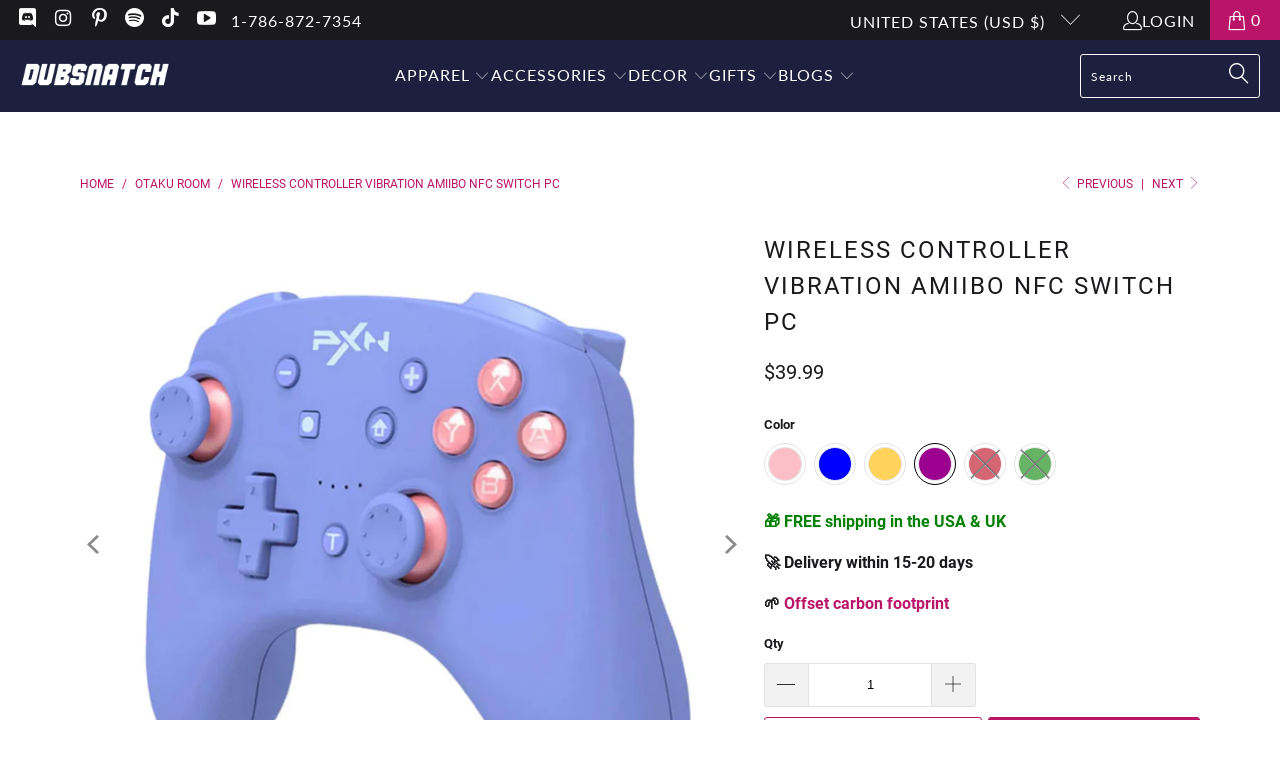

--- FILE ---
content_type: text/html; charset=utf-8
request_url: https://dubsnatch.com/collections/otaku-room/products/wireless-controller-vibration-amiibo-nfc-switch-pc?variant=41620949500042
body_size: 34987
content:


 <!DOCTYPE html>
<html class="no-js no-touch" lang="en"> <head> <script>
    window.Store = window.Store || {};
    window.Store.id = 32031637642;</script> <meta charset="utf-8"> <meta http-equiv="cleartype" content="on"> <meta name="robots" content="index,follow"> <!-- Mobile Specific Metas --> <meta name="HandheldFriendly" content="True"> <meta name="MobileOptimized" content="320"> <meta name="viewport" content="width=device-width,initial-scale=1"> <meta name="theme-color" content="#ffffff"> <title>
      Wireless Controller Vibration Amiibo NFC Switch PC - Dubsnatch</title> <meta name="description" content="Wireless Controller With Vibrations. Bluetooth, Amiibo NFC Support, Home Button. Wired Mode via USB Support. For Nintendo Switch and PC Windows. Buy Now!"/> <!-- Preconnect Domains --> <link rel="preconnect" href="https://fonts.shopifycdn.com" /> <link rel="preconnect" href="https://cdn.shopify.com" /> <link rel="preconnect" href="https://v.shopify.com" /> <link rel="preconnect" href="https://cdn.shopifycloud.com" /> <link rel="preconnect" href="https://monorail-edge.shopifysvc.com"> <!-- fallback for browsers that don't support preconnect --> <link rel="dns-prefetch" href="https://fonts.shopifycdn.com" /> <link rel="dns-prefetch" href="https://cdn.shopify.com" /> <link rel="dns-prefetch" href="https://v.shopify.com" /> <link rel="dns-prefetch" href="https://cdn.shopifycloud.com" /> <link rel="dns-prefetch" href="https://monorail-edge.shopifysvc.com"> <!-- Preload Assets --> <link rel="preload" href="//dubsnatch.com/cdn/shop/t/69/assets/fancybox.css?v=19278034316635137701694632879" as="style"> <link rel="preload" href="//dubsnatch.com/cdn/shop/t/69/assets/styles.css?v=87767459697408103191698178592" as="style"> <link rel="preload" href="//dubsnatch.com/cdn/shop/t/69/assets/jquery.min.js?v=81049236547974671631694632879" as="script"> <link rel="preload" href="//dubsnatch.com/cdn/shop/t/69/assets/vendors.js?v=110606657863731852701694632879" as="script"> <link rel="preload" href="//dubsnatch.com/cdn/shop/t/69/assets/sections.js?v=101325471108091185951694632879" as="script"> <link rel="preload" href="//dubsnatch.com/cdn/shop/t/69/assets/utilities.js?v=157227368226850779741736281217" as="script"> <link rel="preload" href="//dubsnatch.com/cdn/shop/t/69/assets/app.js?v=158359464742694423361694632879" as="script"> <!-- Stylesheet for Fancybox library --> <link href="//dubsnatch.com/cdn/shop/t/69/assets/fancybox.css?v=19278034316635137701694632879" rel="stylesheet" type="text/css" media="all" /> <!-- Stylesheets for Turbo --> <link href="//dubsnatch.com/cdn/shop/t/69/assets/styles.css?v=87767459697408103191698178592" rel="stylesheet" type="text/css" media="all" /> <script>
      window.lazySizesConfig = window.lazySizesConfig || {};

      lazySizesConfig.expand = 300;
      lazySizesConfig.loadHidden = false;

      /*! lazysizes - v5.2.2 - bgset plugin */
      !function(e,t){var a=function(){t(e.lazySizes),e.removeEventListener("lazyunveilread",a,!0)};t=t.bind(null,e,e.document),"object"==typeof module&&module.exports?t(require("lazysizes")):"function"==typeof define&&define.amd?define(["lazysizes"],t):e.lazySizes?a():e.addEventListener("lazyunveilread",a,!0)}(window,function(e,z,g){"use strict";var c,y,b,f,i,s,n,v,m;e.addEventListener&&(c=g.cfg,y=/\s+/g,b=/\s*\|\s+|\s+\|\s*/g,f=/^(.+?)(?:\s+\[\s*(.+?)\s*\])(?:\s+\[\s*(.+?)\s*\])?$/,i=/^\s*\(*\s*type\s*:\s*(.+?)\s*\)*\s*$/,s=/\(|\)|'/,n={contain:1,cover:1},v=function(e,t){var a;t&&((a=t.match(i))&&a[1]?e.setAttribute("type",a[1]):e.setAttribute("media",c.customMedia[t]||t))},m=function(e){var t,a,i,r;e.target._lazybgset&&(a=(t=e.target)._lazybgset,(i=t.currentSrc||t.src)&&((r=g.fire(a,"bgsetproxy",{src:i,useSrc:s.test(i)?JSON.stringify(i):i})).defaultPrevented||(a.style.backgroundImage="url("+r.detail.useSrc+")")),t._lazybgsetLoading&&(g.fire(a,"_lazyloaded",{},!1,!0),delete t._lazybgsetLoading))},addEventListener("lazybeforeunveil",function(e){var t,a,i,r,s,n,l,d,o,u;!e.defaultPrevented&&(t=e.target.getAttribute("data-bgset"))&&(o=e.target,(u=z.createElement("img")).alt="",u._lazybgsetLoading=!0,e.detail.firesLoad=!0,a=t,i=o,r=u,s=z.createElement("picture"),n=i.getAttribute(c.sizesAttr),l=i.getAttribute("data-ratio"),d=i.getAttribute("data-optimumx"),i._lazybgset&&i._lazybgset.parentNode==i&&i.removeChild(i._lazybgset),Object.defineProperty(r,"_lazybgset",{value:i,writable:!0}),Object.defineProperty(i,"_lazybgset",{value:s,writable:!0}),a=a.replace(y," ").split(b),s.style.display="none",r.className=c.lazyClass,1!=a.length||n||(n="auto"),a.forEach(function(e){var t,a=z.createElement("source");n&&"auto"!=n&&a.setAttribute("sizes",n),(t=e.match(f))?(a.setAttribute(c.srcsetAttr,t[1]),v(a,t[2]),v(a,t[3])):a.setAttribute(c.srcsetAttr,e),s.appendChild(a)}),n&&(r.setAttribute(c.sizesAttr,n),i.removeAttribute(c.sizesAttr),i.removeAttribute("sizes")),d&&r.setAttribute("data-optimumx",d),l&&r.setAttribute("data-ratio",l),s.appendChild(r),i.appendChild(s),setTimeout(function(){g.loader.unveil(u),g.rAF(function(){g.fire(u,"_lazyloaded",{},!0,!0),u.complete&&m({target:u})})}))}),z.addEventListener("load",m,!0),e.addEventListener("lazybeforesizes",function(e){var t,a,i,r;e.detail.instance==g&&e.target._lazybgset&&e.detail.dataAttr&&(t=e.target._lazybgset,i=t,r=(getComputedStyle(i)||{getPropertyValue:function(){}}).getPropertyValue("background-size"),!n[r]&&n[i.style.backgroundSize]&&(r=i.style.backgroundSize),n[a=r]&&(e.target._lazysizesParentFit=a,g.rAF(function(){e.target.setAttribute("data-parent-fit",a),e.target._lazysizesParentFit&&delete e.target._lazysizesParentFit})))},!0),z.documentElement.addEventListener("lazybeforesizes",function(e){var t,a;!e.defaultPrevented&&e.target._lazybgset&&e.detail.instance==g&&(e.detail.width=(t=e.target._lazybgset,a=g.gW(t,t.parentNode),(!t._lazysizesWidth||a>t._lazysizesWidth)&&(t._lazysizesWidth=a),t._lazysizesWidth))}))});

      /*! lazysizes - v5.2.2 */
      !function(e){var t=function(u,D,f){"use strict";var k,H;if(function(){var e;var t={lazyClass:"lazyload",loadedClass:"lazyloaded",loadingClass:"lazyloading",preloadClass:"lazypreload",errorClass:"lazyerror",autosizesClass:"lazyautosizes",srcAttr:"data-src",srcsetAttr:"data-srcset",sizesAttr:"data-sizes",minSize:40,customMedia:{},init:true,expFactor:1.5,hFac:.8,loadMode:2,loadHidden:true,ricTimeout:0,throttleDelay:125};H=u.lazySizesConfig||u.lazysizesConfig||{};for(e in t){if(!(e in H)){H[e]=t[e]}}}(),!D||!D.getElementsByClassName){return{init:function(){},cfg:H,noSupport:true}}var O=D.documentElement,a=u.HTMLPictureElement,P="addEventListener",$="getAttribute",q=u[P].bind(u),I=u.setTimeout,U=u.requestAnimationFrame||I,l=u.requestIdleCallback,j=/^picture$/i,r=["load","error","lazyincluded","_lazyloaded"],i={},G=Array.prototype.forEach,J=function(e,t){if(!i[t]){i[t]=new RegExp("(\\s|^)"+t+"(\\s|$)")}return i[t].test(e[$]("class")||"")&&i[t]},K=function(e,t){if(!J(e,t)){e.setAttribute("class",(e[$]("class")||"").trim()+" "+t)}},Q=function(e,t){var i;if(i=J(e,t)){e.setAttribute("class",(e[$]("class")||"").replace(i," "))}},V=function(t,i,e){var a=e?P:"removeEventListener";if(e){V(t,i)}r.forEach(function(e){t[a](e,i)})},X=function(e,t,i,a,r){var n=D.createEvent("Event");if(!i){i={}}i.instance=k;n.initEvent(t,!a,!r);n.detail=i;e.dispatchEvent(n);return n},Y=function(e,t){var i;if(!a&&(i=u.picturefill||H.pf)){if(t&&t.src&&!e[$]("srcset")){e.setAttribute("srcset",t.src)}i({reevaluate:true,elements:[e]})}else if(t&&t.src){e.src=t.src}},Z=function(e,t){return(getComputedStyle(e,null)||{})[t]},s=function(e,t,i){i=i||e.offsetWidth;while(i<H.minSize&&t&&!e._lazysizesWidth){i=t.offsetWidth;t=t.parentNode}return i},ee=function(){var i,a;var t=[];var r=[];var n=t;var s=function(){var e=n;n=t.length?r:t;i=true;a=false;while(e.length){e.shift()()}i=false};var e=function(e,t){if(i&&!t){e.apply(this,arguments)}else{n.push(e);if(!a){a=true;(D.hidden?I:U)(s)}}};e._lsFlush=s;return e}(),te=function(i,e){return e?function(){ee(i)}:function(){var e=this;var t=arguments;ee(function(){i.apply(e,t)})}},ie=function(e){var i;var a=0;var r=H.throttleDelay;var n=H.ricTimeout;var t=function(){i=false;a=f.now();e()};var s=l&&n>49?function(){l(t,{timeout:n});if(n!==H.ricTimeout){n=H.ricTimeout}}:te(function(){I(t)},true);return function(e){var t;if(e=e===true){n=33}if(i){return}i=true;t=r-(f.now()-a);if(t<0){t=0}if(e||t<9){s()}else{I(s,t)}}},ae=function(e){var t,i;var a=99;var r=function(){t=null;e()};var n=function(){var e=f.now()-i;if(e<a){I(n,a-e)}else{(l||r)(r)}};return function(){i=f.now();if(!t){t=I(n,a)}}},e=function(){var v,m,c,h,e;var y,z,g,p,C,b,A;var n=/^img$/i;var d=/^iframe$/i;var E="onscroll"in u&&!/(gle|ing)bot/.test(navigator.userAgent);var _=0;var w=0;var N=0;var M=-1;var x=function(e){N--;if(!e||N<0||!e.target){N=0}};var W=function(e){if(A==null){A=Z(D.body,"visibility")=="hidden"}return A||!(Z(e.parentNode,"visibility")=="hidden"&&Z(e,"visibility")=="hidden")};var S=function(e,t){var i;var a=e;var r=W(e);g-=t;b+=t;p-=t;C+=t;while(r&&(a=a.offsetParent)&&a!=D.body&&a!=O){r=(Z(a,"opacity")||1)>0;if(r&&Z(a,"overflow")!="visible"){i=a.getBoundingClientRect();r=C>i.left&&p<i.right&&b>i.top-1&&g<i.bottom+1}}return r};var t=function(){var e,t,i,a,r,n,s,l,o,u,f,c;var d=k.elements;if((h=H.loadMode)&&N<8&&(e=d.length)){t=0;M++;for(;t<e;t++){if(!d[t]||d[t]._lazyRace){continue}if(!E||k.prematureUnveil&&k.prematureUnveil(d[t])){R(d[t]);continue}if(!(l=d[t][$]("data-expand"))||!(n=l*1)){n=w}if(!u){u=!H.expand||H.expand<1?O.clientHeight>500&&O.clientWidth>500?500:370:H.expand;k._defEx=u;f=u*H.expFactor;c=H.hFac;A=null;if(w<f&&N<1&&M>2&&h>2&&!D.hidden){w=f;M=0}else if(h>1&&M>1&&N<6){w=u}else{w=_}}if(o!==n){y=innerWidth+n*c;z=innerHeight+n;s=n*-1;o=n}i=d[t].getBoundingClientRect();if((b=i.bottom)>=s&&(g=i.top)<=z&&(C=i.right)>=s*c&&(p=i.left)<=y&&(b||C||p||g)&&(H.loadHidden||W(d[t]))&&(m&&N<3&&!l&&(h<3||M<4)||S(d[t],n))){R(d[t]);r=true;if(N>9){break}}else if(!r&&m&&!a&&N<4&&M<4&&h>2&&(v[0]||H.preloadAfterLoad)&&(v[0]||!l&&(b||C||p||g||d[t][$](H.sizesAttr)!="auto"))){a=v[0]||d[t]}}if(a&&!r){R(a)}}};var i=ie(t);var B=function(e){var t=e.target;if(t._lazyCache){delete t._lazyCache;return}x(e);K(t,H.loadedClass);Q(t,H.loadingClass);V(t,L);X(t,"lazyloaded")};var a=te(B);var L=function(e){a({target:e.target})};var T=function(t,i){try{t.contentWindow.location.replace(i)}catch(e){t.src=i}};var F=function(e){var t;var i=e[$](H.srcsetAttr);if(t=H.customMedia[e[$]("data-media")||e[$]("media")]){e.setAttribute("media",t)}if(i){e.setAttribute("srcset",i)}};var s=te(function(t,e,i,a,r){var n,s,l,o,u,f;if(!(u=X(t,"lazybeforeunveil",e)).defaultPrevented){if(a){if(i){K(t,H.autosizesClass)}else{t.setAttribute("sizes",a)}}s=t[$](H.srcsetAttr);n=t[$](H.srcAttr);if(r){l=t.parentNode;o=l&&j.test(l.nodeName||"")}f=e.firesLoad||"src"in t&&(s||n||o);u={target:t};K(t,H.loadingClass);if(f){clearTimeout(c);c=I(x,2500);V(t,L,true)}if(o){G.call(l.getElementsByTagName("source"),F)}if(s){t.setAttribute("srcset",s)}else if(n&&!o){if(d.test(t.nodeName)){T(t,n)}else{t.src=n}}if(r&&(s||o)){Y(t,{src:n})}}if(t._lazyRace){delete t._lazyRace}Q(t,H.lazyClass);ee(function(){var e=t.complete&&t.naturalWidth>1;if(!f||e){if(e){K(t,"ls-is-cached")}B(u);t._lazyCache=true;I(function(){if("_lazyCache"in t){delete t._lazyCache}},9)}if(t.loading=="lazy"){N--}},true)});var R=function(e){if(e._lazyRace){return}var t;var i=n.test(e.nodeName);var a=i&&(e[$](H.sizesAttr)||e[$]("sizes"));var r=a=="auto";if((r||!m)&&i&&(e[$]("src")||e.srcset)&&!e.complete&&!J(e,H.errorClass)&&J(e,H.lazyClass)){return}t=X(e,"lazyunveilread").detail;if(r){re.updateElem(e,true,e.offsetWidth)}e._lazyRace=true;N++;s(e,t,r,a,i)};var r=ae(function(){H.loadMode=3;i()});var l=function(){if(H.loadMode==3){H.loadMode=2}r()};var o=function(){if(m){return}if(f.now()-e<999){I(o,999);return}m=true;H.loadMode=3;i();q("scroll",l,true)};return{_:function(){e=f.now();k.elements=D.getElementsByClassName(H.lazyClass);v=D.getElementsByClassName(H.lazyClass+" "+H.preloadClass);q("scroll",i,true);q("resize",i,true);q("pageshow",function(e){if(e.persisted){var t=D.querySelectorAll("."+H.loadingClass);if(t.length&&t.forEach){U(function(){t.forEach(function(e){if(e.complete){R(e)}})})}}});if(u.MutationObserver){new MutationObserver(i).observe(O,{childList:true,subtree:true,attributes:true})}else{O[P]("DOMNodeInserted",i,true);O[P]("DOMAttrModified",i,true);setInterval(i,999)}q("hashchange",i,true);["focus","mouseover","click","load","transitionend","animationend"].forEach(function(e){D[P](e,i,true)});if(/d$|^c/.test(D.readyState)){o()}else{q("load",o);D[P]("DOMContentLoaded",i);I(o,2e4)}if(k.elements.length){t();ee._lsFlush()}else{i()}},checkElems:i,unveil:R,_aLSL:l}}(),re=function(){var i;var n=te(function(e,t,i,a){var r,n,s;e._lazysizesWidth=a;a+="px";e.setAttribute("sizes",a);if(j.test(t.nodeName||"")){r=t.getElementsByTagName("source");for(n=0,s=r.length;n<s;n++){r[n].setAttribute("sizes",a)}}if(!i.detail.dataAttr){Y(e,i.detail)}});var a=function(e,t,i){var a;var r=e.parentNode;if(r){i=s(e,r,i);a=X(e,"lazybeforesizes",{width:i,dataAttr:!!t});if(!a.defaultPrevented){i=a.detail.width;if(i&&i!==e._lazysizesWidth){n(e,r,a,i)}}}};var e=function(){var e;var t=i.length;if(t){e=0;for(;e<t;e++){a(i[e])}}};var t=ae(e);return{_:function(){i=D.getElementsByClassName(H.autosizesClass);q("resize",t)},checkElems:t,updateElem:a}}(),t=function(){if(!t.i&&D.getElementsByClassName){t.i=true;re._();e._()}};return I(function(){H.init&&t()}),k={cfg:H,autoSizer:re,loader:e,init:t,uP:Y,aC:K,rC:Q,hC:J,fire:X,gW:s,rAF:ee}}(e,e.document,Date);e.lazySizes=t,"object"==typeof module&&module.exports&&(module.exports=t)}("undefined"!=typeof window?window:{});</script> <!-- Icons --> <link rel="shortcut icon" type="image/x-icon" href="//dubsnatch.com/cdn/shop/files/favicon_7c3a3d52-0a77-4e57-92d9-eea1569738ae_180x180.png?v=1620509632"> <link rel="apple-touch-icon" href="//dubsnatch.com/cdn/shop/files/favicon_7c3a3d52-0a77-4e57-92d9-eea1569738ae_180x180.png?v=1620509632"/> <link rel="apple-touch-icon" sizes="57x57" href="//dubsnatch.com/cdn/shop/files/favicon_7c3a3d52-0a77-4e57-92d9-eea1569738ae_57x57.png?v=1620509632"/> <link rel="apple-touch-icon" sizes="60x60" href="//dubsnatch.com/cdn/shop/files/favicon_7c3a3d52-0a77-4e57-92d9-eea1569738ae_60x60.png?v=1620509632"/> <link rel="apple-touch-icon" sizes="72x72" href="//dubsnatch.com/cdn/shop/files/favicon_7c3a3d52-0a77-4e57-92d9-eea1569738ae_72x72.png?v=1620509632"/> <link rel="apple-touch-icon" sizes="76x76" href="//dubsnatch.com/cdn/shop/files/favicon_7c3a3d52-0a77-4e57-92d9-eea1569738ae_76x76.png?v=1620509632"/> <link rel="apple-touch-icon" sizes="114x114" href="//dubsnatch.com/cdn/shop/files/favicon_7c3a3d52-0a77-4e57-92d9-eea1569738ae_114x114.png?v=1620509632"/> <link rel="apple-touch-icon" sizes="180x180" href="//dubsnatch.com/cdn/shop/files/favicon_7c3a3d52-0a77-4e57-92d9-eea1569738ae_180x180.png?v=1620509632"/> <link rel="apple-touch-icon" sizes="228x228" href="//dubsnatch.com/cdn/shop/files/favicon_7c3a3d52-0a77-4e57-92d9-eea1569738ae_228x228.png?v=1620509632"/> <link rel="canonical" href="https://dubsnatch.com/products/wireless-controller-vibration-amiibo-nfc-switch-pc"/> <script src="//dubsnatch.com/cdn/shop/t/69/assets/jquery.min.js?v=81049236547974671631694632879" defer></script> <script src="//dubsnatch.com/cdn/shop/t/69/assets/currencies.js?v=104585741455031924401694632879" defer></script> <script>
      window.PXUTheme = window.PXUTheme || {};
      window.PXUTheme.version = '8.3.0';
      window.PXUTheme.name = 'Turbo';</script>
    


    
<template id="price-ui"><span class="price " data-price></span><span class="compare-at-price" data-compare-at-price></span><span class="unit-pricing" data-unit-pricing></span></template> <template id="price-ui-badge"><div class="price-ui-badge__sticker price-ui-badge__sticker--"> <span class="price-ui-badge__sticker-text" data-badge></span></div></template> <template id="price-ui__price"><span class="money" data-price></span></template> <template id="price-ui__price-range"><span class="price-min" data-price-min><span class="money" data-price></span></span> - <span class="price-max" data-price-max><span class="money" data-price></span></span></template> <template id="price-ui__unit-pricing"><span class="unit-quantity" data-unit-quantity></span> | <span class="unit-price" data-unit-price><span class="money" data-price></span></span> / <span class="unit-measurement" data-unit-measurement></span></template> <template id="price-ui-badge__percent-savings-range">Save up to <span data-price-percent></span>%</template> <template id="price-ui-badge__percent-savings">Save <span data-price-percent></span>%</template> <template id="price-ui-badge__price-savings-range">Save up to <span class="money" data-price></span></template> <template id="price-ui-badge__price-savings">Save <span class="money" data-price></span></template> <template id="price-ui-badge__on-sale">Sale</template> <template id="price-ui-badge__sold-out">Sold out</template> <template id="price-ui-badge__in-stock">In stock</template> <script>
      
window.PXUTheme = window.PXUTheme || {};


window.PXUTheme.theme_settings = {};
window.PXUTheme.currency = {};
window.PXUTheme.routes = window.PXUTheme.routes || {};


window.PXUTheme.theme_settings.display_tos_checkbox = false;
window.PXUTheme.theme_settings.go_to_checkout = true;
window.PXUTheme.theme_settings.cart_action = "ajax";
window.PXUTheme.theme_settings.cart_shipping_calculator = false;


window.PXUTheme.theme_settings.collection_swatches = true;
window.PXUTheme.theme_settings.collection_secondary_image = false;


window.PXUTheme.currency.show_multiple_currencies = false;
window.PXUTheme.currency.shop_currency = "USD";
window.PXUTheme.currency.default_currency = "USD";
window.PXUTheme.currency.display_format = "money_format";
window.PXUTheme.currency.money_format = "${{amount}}";
window.PXUTheme.currency.money_format_no_currency = "${{amount}}";
window.PXUTheme.currency.money_format_currency = "${{amount}} USD";
window.PXUTheme.currency.native_multi_currency = true;
window.PXUTheme.currency.iso_code = "USD";
window.PXUTheme.currency.symbol = "$";


window.PXUTheme.theme_settings.display_inventory_left = false;
window.PXUTheme.theme_settings.inventory_threshold = 10;
window.PXUTheme.theme_settings.limit_quantity = false;


window.PXUTheme.theme_settings.menu_position = "inline";


window.PXUTheme.theme_settings.newsletter_popup = false;
window.PXUTheme.theme_settings.newsletter_popup_days = "2";
window.PXUTheme.theme_settings.newsletter_popup_mobile = true;
window.PXUTheme.theme_settings.newsletter_popup_seconds = 8;


window.PXUTheme.theme_settings.pagination_type = "infinite_scroll";


window.PXUTheme.theme_settings.enable_shopify_collection_badges = true;
window.PXUTheme.theme_settings.quick_shop_thumbnail_position = "bottom-thumbnails";
window.PXUTheme.theme_settings.product_form_style = "radio";
window.PXUTheme.theme_settings.sale_banner_enabled = true;
window.PXUTheme.theme_settings.display_savings = true;
window.PXUTheme.theme_settings.display_sold_out_price = true;
window.PXUTheme.theme_settings.free_text = "Free";
window.PXUTheme.theme_settings.video_looping = false;
window.PXUTheme.theme_settings.quick_shop_style = "popup";
window.PXUTheme.theme_settings.hover_enabled = false;


window.PXUTheme.routes.cart_url = "/cart";
window.PXUTheme.routes.root_url = "/";
window.PXUTheme.routes.search_url = "/search";
window.PXUTheme.routes.all_products_collection_url = "/collections/all";
window.PXUTheme.routes.product_recommendations_url = "/recommendations/products";


window.PXUTheme.theme_settings.image_loading_style = "blur-up";


window.PXUTheme.theme_settings.search_option = "product,page,article";
window.PXUTheme.theme_settings.search_items_to_display = 5;
window.PXUTheme.theme_settings.enable_autocomplete = true;


window.PXUTheme.theme_settings.page_dots_enabled = false;
window.PXUTheme.theme_settings.slideshow_arrow_size = "light";


window.PXUTheme.theme_settings.quick_shop_enabled = false;


window.PXUTheme.translation = {};


window.PXUTheme.translation.agree_to_terms_warning = "You must agree with the terms and conditions to checkout.";
window.PXUTheme.translation.one_item_left = "item left";
window.PXUTheme.translation.items_left_text = "items left";
window.PXUTheme.translation.cart_savings_text = "Total Savings";
window.PXUTheme.translation.cart_discount_text = "Discount";
window.PXUTheme.translation.cart_subtotal_text = "Subtotal";
window.PXUTheme.translation.cart_remove_text = "Remove";
window.PXUTheme.translation.cart_free_text = "Free";


window.PXUTheme.translation.newsletter_success_text = "Thank you for joining our mailing list!";


window.PXUTheme.translation.notify_email = "Enter your email address...";
window.PXUTheme.translation.notify_email_value = "Translation missing: en.contact.fields.email";
window.PXUTheme.translation.notify_email_send = "Send";
window.PXUTheme.translation.notify_message_first = "Please notify me when ";
window.PXUTheme.translation.notify_message_last = " becomes available - ";
window.PXUTheme.translation.notify_success_text = "Thanks! We will notify you when this product becomes available!";


window.PXUTheme.translation.add_to_cart = "Add to Cart";
window.PXUTheme.translation.coming_soon_text = "Coming Soon";
window.PXUTheme.translation.sold_out_text = "Sold Out";
window.PXUTheme.translation.sale_text = "Sale";
window.PXUTheme.translation.savings_text = "You Save";
window.PXUTheme.translation.from_text = "from";
window.PXUTheme.translation.new_text = "New";
window.PXUTheme.translation.pre_order_text = "Pre-Order";
window.PXUTheme.translation.unavailable_text = "Unavailable";


window.PXUTheme.translation.all_results = "View all results";
window.PXUTheme.translation.no_results = "Sorry, no results!";


window.PXUTheme.media_queries = {};
window.PXUTheme.media_queries.small = window.matchMedia( "(max-width: 480px)" );
window.PXUTheme.media_queries.medium = window.matchMedia( "(max-width: 798px)" );
window.PXUTheme.media_queries.large = window.matchMedia( "(min-width: 799px)" );
window.PXUTheme.media_queries.larger = window.matchMedia( "(min-width: 960px)" );
window.PXUTheme.media_queries.xlarge = window.matchMedia( "(min-width: 1200px)" );
window.PXUTheme.media_queries.ie10 = window.matchMedia( "all and (-ms-high-contrast: none), (-ms-high-contrast: active)" );
window.PXUTheme.media_queries.tablet = window.matchMedia( "only screen and (min-width: 799px) and (max-width: 1024px)" );
window.PXUTheme.media_queries.mobile_and_tablet = window.matchMedia( "(max-width: 1024px)" );</script> <script src="//dubsnatch.com/cdn/shop/t/69/assets/vendors.js?v=110606657863731852701694632879" defer></script> <script src="//dubsnatch.com/cdn/shop/t/69/assets/sections.js?v=101325471108091185951694632879" defer></script> <script src="//dubsnatch.com/cdn/shop/t/69/assets/utilities.js?v=157227368226850779741736281217" defer></script> <script src="//dubsnatch.com/cdn/shop/t/69/assets/app.js?v=158359464742694423361694632879" defer></script> <script src="//dubsnatch.com/cdn/shop/t/69/assets/instantclick.min.js?v=20092422000980684151694632879" data-no-instant defer></script> <script data-no-instant>
        window.addEventListener('DOMContentLoaded', function() {

          function inIframe() {
            try {
              return window.self !== window.top;
            } catch (e) {
              return true;
            }
          }

          if (!inIframe()){
            InstantClick.on('change', function() {

              $('head script[src*="shopify"]').each(function() {
                var script = document.createElement('script');
                script.type = 'text/javascript';
                script.src = $(this).attr('src');

                $('body').append(script);
              });

              $('body').removeClass('fancybox-active');
              $.fancybox.destroy();

              InstantClick.init();

            });
          }
        });</script> <script></script> <script>window.performance && window.performance.mark && window.performance.mark('shopify.content_for_header.start');</script><meta name="google-site-verification" content="kh8rdHs8hpuWE45i7FTwEPxPr_poXmpLrPF0Kuu5rzY">
<meta name="facebook-domain-verification" content="g4306d5suyrjetqlmha65gcr9r633w">
<meta id="shopify-digital-wallet" name="shopify-digital-wallet" content="/32031637642/digital_wallets/dialog">
<meta name="shopify-checkout-api-token" content="2a9755d8077f5d1f41705441903ad1df">
<link rel="alternate" type="application/json+oembed" href="https://dubsnatch.com/products/wireless-controller-vibration-amiibo-nfc-switch-pc.oembed">
<script async="async" src="/checkouts/internal/preloads.js?locale=en-US"></script>
<link rel="preconnect" href="https://shop.app" crossorigin="anonymous">
<script async="async" src="https://shop.app/checkouts/internal/preloads.js?locale=en-US&shop_id=32031637642" crossorigin="anonymous"></script>
<script id="shopify-features" type="application/json">{"accessToken":"2a9755d8077f5d1f41705441903ad1df","betas":["rich-media-storefront-analytics"],"domain":"dubsnatch.com","predictiveSearch":true,"shopId":32031637642,"locale":"en"}</script>
<script>var Shopify = Shopify || {};
Shopify.shop = "dubsnatch.myshopify.com";
Shopify.locale = "en";
Shopify.currency = {"active":"USD","rate":"1.0"};
Shopify.country = "US";
Shopify.theme = {"name":"Dubsnatch 2.0 v1.08","id":130825453706,"schema_name":"Turbo","schema_version":"8.3.0","theme_store_id":null,"role":"main"};
Shopify.theme.handle = "null";
Shopify.theme.style = {"id":null,"handle":null};
Shopify.cdnHost = "dubsnatch.com/cdn";
Shopify.routes = Shopify.routes || {};
Shopify.routes.root = "/";</script>
<script type="module">!function(o){(o.Shopify=o.Shopify||{}).modules=!0}(window);</script>
<script>!function(o){function n(){var o=[];function n(){o.push(Array.prototype.slice.apply(arguments))}return n.q=o,n}var t=o.Shopify=o.Shopify||{};t.loadFeatures=n(),t.autoloadFeatures=n()}(window);</script>
<script>
  window.ShopifyPay = window.ShopifyPay || {};
  window.ShopifyPay.apiHost = "shop.app\/pay";
  window.ShopifyPay.redirectState = null;
</script>
<script id="shop-js-analytics" type="application/json">{"pageType":"product"}</script>
<script defer="defer" async type="module" src="//dubsnatch.com/cdn/shopifycloud/shop-js/modules/v2/client.init-shop-cart-sync_BN7fPSNr.en.esm.js"></script>
<script defer="defer" async type="module" src="//dubsnatch.com/cdn/shopifycloud/shop-js/modules/v2/chunk.common_Cbph3Kss.esm.js"></script>
<script defer="defer" async type="module" src="//dubsnatch.com/cdn/shopifycloud/shop-js/modules/v2/chunk.modal_DKumMAJ1.esm.js"></script>
<script type="module">
  await import("//dubsnatch.com/cdn/shopifycloud/shop-js/modules/v2/client.init-shop-cart-sync_BN7fPSNr.en.esm.js");
await import("//dubsnatch.com/cdn/shopifycloud/shop-js/modules/v2/chunk.common_Cbph3Kss.esm.js");
await import("//dubsnatch.com/cdn/shopifycloud/shop-js/modules/v2/chunk.modal_DKumMAJ1.esm.js");

  window.Shopify.SignInWithShop?.initShopCartSync?.({"fedCMEnabled":true,"windoidEnabled":true});

</script>
<script>
  window.Shopify = window.Shopify || {};
  if (!window.Shopify.featureAssets) window.Shopify.featureAssets = {};
  window.Shopify.featureAssets['shop-js'] = {"shop-cart-sync":["modules/v2/client.shop-cart-sync_CJVUk8Jm.en.esm.js","modules/v2/chunk.common_Cbph3Kss.esm.js","modules/v2/chunk.modal_DKumMAJ1.esm.js"],"init-fed-cm":["modules/v2/client.init-fed-cm_7Fvt41F4.en.esm.js","modules/v2/chunk.common_Cbph3Kss.esm.js","modules/v2/chunk.modal_DKumMAJ1.esm.js"],"init-shop-email-lookup-coordinator":["modules/v2/client.init-shop-email-lookup-coordinator_Cc088_bR.en.esm.js","modules/v2/chunk.common_Cbph3Kss.esm.js","modules/v2/chunk.modal_DKumMAJ1.esm.js"],"init-windoid":["modules/v2/client.init-windoid_hPopwJRj.en.esm.js","modules/v2/chunk.common_Cbph3Kss.esm.js","modules/v2/chunk.modal_DKumMAJ1.esm.js"],"shop-button":["modules/v2/client.shop-button_B0jaPSNF.en.esm.js","modules/v2/chunk.common_Cbph3Kss.esm.js","modules/v2/chunk.modal_DKumMAJ1.esm.js"],"shop-cash-offers":["modules/v2/client.shop-cash-offers_DPIskqss.en.esm.js","modules/v2/chunk.common_Cbph3Kss.esm.js","modules/v2/chunk.modal_DKumMAJ1.esm.js"],"shop-toast-manager":["modules/v2/client.shop-toast-manager_CK7RT69O.en.esm.js","modules/v2/chunk.common_Cbph3Kss.esm.js","modules/v2/chunk.modal_DKumMAJ1.esm.js"],"init-shop-cart-sync":["modules/v2/client.init-shop-cart-sync_BN7fPSNr.en.esm.js","modules/v2/chunk.common_Cbph3Kss.esm.js","modules/v2/chunk.modal_DKumMAJ1.esm.js"],"init-customer-accounts-sign-up":["modules/v2/client.init-customer-accounts-sign-up_CfPf4CXf.en.esm.js","modules/v2/client.shop-login-button_DeIztwXF.en.esm.js","modules/v2/chunk.common_Cbph3Kss.esm.js","modules/v2/chunk.modal_DKumMAJ1.esm.js"],"pay-button":["modules/v2/client.pay-button_CgIwFSYN.en.esm.js","modules/v2/chunk.common_Cbph3Kss.esm.js","modules/v2/chunk.modal_DKumMAJ1.esm.js"],"init-customer-accounts":["modules/v2/client.init-customer-accounts_DQ3x16JI.en.esm.js","modules/v2/client.shop-login-button_DeIztwXF.en.esm.js","modules/v2/chunk.common_Cbph3Kss.esm.js","modules/v2/chunk.modal_DKumMAJ1.esm.js"],"avatar":["modules/v2/client.avatar_BTnouDA3.en.esm.js"],"init-shop-for-new-customer-accounts":["modules/v2/client.init-shop-for-new-customer-accounts_CsZy_esa.en.esm.js","modules/v2/client.shop-login-button_DeIztwXF.en.esm.js","modules/v2/chunk.common_Cbph3Kss.esm.js","modules/v2/chunk.modal_DKumMAJ1.esm.js"],"shop-follow-button":["modules/v2/client.shop-follow-button_BRMJjgGd.en.esm.js","modules/v2/chunk.common_Cbph3Kss.esm.js","modules/v2/chunk.modal_DKumMAJ1.esm.js"],"checkout-modal":["modules/v2/client.checkout-modal_B9Drz_yf.en.esm.js","modules/v2/chunk.common_Cbph3Kss.esm.js","modules/v2/chunk.modal_DKumMAJ1.esm.js"],"shop-login-button":["modules/v2/client.shop-login-button_DeIztwXF.en.esm.js","modules/v2/chunk.common_Cbph3Kss.esm.js","modules/v2/chunk.modal_DKumMAJ1.esm.js"],"lead-capture":["modules/v2/client.lead-capture_DXYzFM3R.en.esm.js","modules/v2/chunk.common_Cbph3Kss.esm.js","modules/v2/chunk.modal_DKumMAJ1.esm.js"],"shop-login":["modules/v2/client.shop-login_CA5pJqmO.en.esm.js","modules/v2/chunk.common_Cbph3Kss.esm.js","modules/v2/chunk.modal_DKumMAJ1.esm.js"],"payment-terms":["modules/v2/client.payment-terms_BxzfvcZJ.en.esm.js","modules/v2/chunk.common_Cbph3Kss.esm.js","modules/v2/chunk.modal_DKumMAJ1.esm.js"]};
</script>
<script>(function() {
  var isLoaded = false;
  function asyncLoad() {
    if (isLoaded) return;
    isLoaded = true;
    var urls = ["https:\/\/cdncozyantitheft.addons.business\/js\/script_tags\/dubsnatch\/GMJ2JIx4B9rMpTIRIFpoquVuFeDMFDVV.js?shop=dubsnatch.myshopify.com","\/\/cdn.shopify.com\/proxy\/5269769d2d1fe667a08f065c698ffb69ab31b967613b3df7d2c332eb0ccf259f\/static.cdn.printful.com\/static\/js\/external\/shopify-product-customizer.js?v=0.28\u0026shop=dubsnatch.myshopify.com\u0026sp-cache-control=cHVibGljLCBtYXgtYWdlPTkwMA","https:\/\/plugin.brevo.com\/integrations\/api\/automation\/script?user_connection_id=643c6ebd1207957492627e88\u0026ma-key=wf3p2dkvpvtj71u3t5tkavt0\u0026shop=dubsnatch.myshopify.com","https:\/\/plugin.brevo.com\/integrations\/api\/sy\/cart_tracking\/script?ma-key=wf3p2dkvpvtj71u3t5tkavt0\u0026user_connection_id=643c6ebd1207957492627e88\u0026shop=dubsnatch.myshopify.com","https:\/\/app.blocky-app.com\/get_script\/0bf5e7caf1a811ec9bcd9eaccc03a91a.js?v=842172\u0026shop=dubsnatch.myshopify.com"];
    for (var i = 0; i <urls.length; i++) {
      var s = document.createElement('script');
      s.type = 'text/javascript';
      s.async = true;
      s.src = urls[i];
      var x = document.getElementsByTagName('script')[0];
      x.parentNode.insertBefore(s, x);
    }
  };
  if(window.attachEvent) {
    window.attachEvent('onload', asyncLoad);
  } else {
    window.addEventListener('load', asyncLoad, false);
  }
})();</script>
<script id="__st">var __st={"a":32031637642,"offset":-18000,"reqid":"20fc1d3b-fd1a-4801-a634-e886645c6eea-1770097037","pageurl":"dubsnatch.com\/collections\/otaku-room\/products\/wireless-controller-vibration-amiibo-nfc-switch-pc?variant=41620949500042","u":"f757ee7cab34","p":"product","rtyp":"product","rid":6985235398794};</script>
<script>window.ShopifyPaypalV4VisibilityTracking = true;</script>
<script id="captcha-bootstrap">!function(){'use strict';const t='contact',e='account',n='new_comment',o=[[t,t],['blogs',n],['comments',n],[t,'customer']],c=[[e,'customer_login'],[e,'guest_login'],[e,'recover_customer_password'],[e,'create_customer']],r=t=>t.map((([t,e])=>`form[action*='/${t}']:not([data-nocaptcha='true']) input[name='form_type'][value='${e}']`)).join(','),a=t=>()=>t?[...document.querySelectorAll(t)].map((t=>t.form)):[];function s(){const t=[...o],e=r(t);return a(e)}const i='password',u='form_key',d=['recaptcha-v3-token','g-recaptcha-response','h-captcha-response',i],f=()=>{try{return window.sessionStorage}catch{return}},m='__shopify_v',_=t=>t.elements[u];function p(t,e,n=!1){try{const o=window.sessionStorage,c=JSON.parse(o.getItem(e)),{data:r}=function(t){const{data:e,action:n}=t;return t[m]||n?{data:e,action:n}:{data:t,action:n}}(c);for(const[e,n]of Object.entries(r))t.elements[e]&&(t.elements[e].value=n);n&&o.removeItem(e)}catch(o){console.error('form repopulation failed',{error:o})}}const l='form_type',E='cptcha';function T(t){t.dataset[E]=!0}const w=window,h=w.document,L='Shopify',v='ce_forms',y='captcha';let A=!1;((t,e)=>{const n=(g='f06e6c50-85a8-45c8-87d0-21a2b65856fe',I='https://cdn.shopify.com/shopifycloud/storefront-forms-hcaptcha/ce_storefront_forms_captcha_hcaptcha.v1.5.2.iife.js',D={infoText:'Protected by hCaptcha',privacyText:'Privacy',termsText:'Terms'},(t,e,n)=>{const o=w[L][v],c=o.bindForm;if(c)return c(t,g,e,D).then(n);var r;o.q.push([[t,g,e,D],n]),r=I,A||(h.body.append(Object.assign(h.createElement('script'),{id:'captcha-provider',async:!0,src:r})),A=!0)});var g,I,D;w[L]=w[L]||{},w[L][v]=w[L][v]||{},w[L][v].q=[],w[L][y]=w[L][y]||{},w[L][y].protect=function(t,e){n(t,void 0,e),T(t)},Object.freeze(w[L][y]),function(t,e,n,w,h,L){const[v,y,A,g]=function(t,e,n){const i=e?o:[],u=t?c:[],d=[...i,...u],f=r(d),m=r(i),_=r(d.filter((([t,e])=>n.includes(e))));return[a(f),a(m),a(_),s()]}(w,h,L),I=t=>{const e=t.target;return e instanceof HTMLFormElement?e:e&&e.form},D=t=>v().includes(t);t.addEventListener('submit',(t=>{const e=I(t);if(!e)return;const n=D(e)&&!e.dataset.hcaptchaBound&&!e.dataset.recaptchaBound,o=_(e),c=g().includes(e)&&(!o||!o.value);(n||c)&&t.preventDefault(),c&&!n&&(function(t){try{if(!f())return;!function(t){const e=f();if(!e)return;const n=_(t);if(!n)return;const o=n.value;o&&e.removeItem(o)}(t);const e=Array.from(Array(32),(()=>Math.random().toString(36)[2])).join('');!function(t,e){_(t)||t.append(Object.assign(document.createElement('input'),{type:'hidden',name:u})),t.elements[u].value=e}(t,e),function(t,e){const n=f();if(!n)return;const o=[...t.querySelectorAll(`input[type='${i}']`)].map((({name:t})=>t)),c=[...d,...o],r={};for(const[a,s]of new FormData(t).entries())c.includes(a)||(r[a]=s);n.setItem(e,JSON.stringify({[m]:1,action:t.action,data:r}))}(t,e)}catch(e){console.error('failed to persist form',e)}}(e),e.submit())}));const S=(t,e)=>{t&&!t.dataset[E]&&(n(t,e.some((e=>e===t))),T(t))};for(const o of['focusin','change'])t.addEventListener(o,(t=>{const e=I(t);D(e)&&S(e,y())}));const B=e.get('form_key'),M=e.get(l),P=B&&M;t.addEventListener('DOMContentLoaded',(()=>{const t=y();if(P)for(const e of t)e.elements[l].value===M&&p(e,B);[...new Set([...A(),...v().filter((t=>'true'===t.dataset.shopifyCaptcha))])].forEach((e=>S(e,t)))}))}(h,new URLSearchParams(w.location.search),n,t,e,['guest_login'])})(!0,!0)}();</script>
<script integrity="sha256-4kQ18oKyAcykRKYeNunJcIwy7WH5gtpwJnB7kiuLZ1E=" data-source-attribution="shopify.loadfeatures" defer="defer" src="//dubsnatch.com/cdn/shopifycloud/storefront/assets/storefront/load_feature-a0a9edcb.js" crossorigin="anonymous"></script>
<script crossorigin="anonymous" defer="defer" src="//dubsnatch.com/cdn/shopifycloud/storefront/assets/shopify_pay/storefront-65b4c6d7.js?v=20250812"></script>
<script data-source-attribution="shopify.dynamic_checkout.dynamic.init">var Shopify=Shopify||{};Shopify.PaymentButton=Shopify.PaymentButton||{isStorefrontPortableWallets:!0,init:function(){window.Shopify.PaymentButton.init=function(){};var t=document.createElement("script");t.src="https://dubsnatch.com/cdn/shopifycloud/portable-wallets/latest/portable-wallets.en.js",t.type="module",document.head.appendChild(t)}};
</script>
<script data-source-attribution="shopify.dynamic_checkout.buyer_consent">
  function portableWalletsHideBuyerConsent(e){var t=document.getElementById("shopify-buyer-consent"),n=document.getElementById("shopify-subscription-policy-button");t&&n&&(t.classList.add("hidden"),t.setAttribute("aria-hidden","true"),n.removeEventListener("click",e))}function portableWalletsShowBuyerConsent(e){var t=document.getElementById("shopify-buyer-consent"),n=document.getElementById("shopify-subscription-policy-button");t&&n&&(t.classList.remove("hidden"),t.removeAttribute("aria-hidden"),n.addEventListener("click",e))}window.Shopify?.PaymentButton&&(window.Shopify.PaymentButton.hideBuyerConsent=portableWalletsHideBuyerConsent,window.Shopify.PaymentButton.showBuyerConsent=portableWalletsShowBuyerConsent);
</script>
<script>
  function portableWalletsCleanup(e){e&&e.src&&console.error("Failed to load portable wallets script "+e.src);var t=document.querySelectorAll("shopify-accelerated-checkout .shopify-payment-button__skeleton, shopify-accelerated-checkout-cart .wallet-cart-button__skeleton"),e=document.getElementById("shopify-buyer-consent");for(let e=0;e<t.length;e++)t[e].remove();e&&e.remove()}function portableWalletsNotLoadedAsModule(e){e instanceof ErrorEvent&&"string"==typeof e.message&&e.message.includes("import.meta")&&"string"==typeof e.filename&&e.filename.includes("portable-wallets")&&(window.removeEventListener("error",portableWalletsNotLoadedAsModule),window.Shopify.PaymentButton.failedToLoad=e,"loading"===document.readyState?document.addEventListener("DOMContentLoaded",window.Shopify.PaymentButton.init):window.Shopify.PaymentButton.init())}window.addEventListener("error",portableWalletsNotLoadedAsModule);
</script>

<script type="module" src="https://dubsnatch.com/cdn/shopifycloud/portable-wallets/latest/portable-wallets.en.js" onError="portableWalletsCleanup(this)" crossorigin="anonymous"></script>
<script nomodule>
  document.addEventListener("DOMContentLoaded", portableWalletsCleanup);
</script>

<script id='scb4127' type='text/javascript' async='' src='https://dubsnatch.com/cdn/shopifycloud/privacy-banner/storefront-banner.js'></script><link id="shopify-accelerated-checkout-styles" rel="stylesheet" media="screen" href="https://dubsnatch.com/cdn/shopifycloud/portable-wallets/latest/accelerated-checkout-backwards-compat.css" crossorigin="anonymous">
<style id="shopify-accelerated-checkout-cart">
        #shopify-buyer-consent {
  margin-top: 1em;
  display: inline-block;
  width: 100%;
}

#shopify-buyer-consent.hidden {
  display: none;
}

#shopify-subscription-policy-button {
  background: none;
  border: none;
  padding: 0;
  text-decoration: underline;
  font-size: inherit;
  cursor: pointer;
}

#shopify-subscription-policy-button::before {
  box-shadow: none;
}

      </style>

<script>window.performance && window.performance.mark && window.performance.mark('shopify.content_for_header.end');</script>

    

<meta name="author" content="Dubsnatch">
<meta property="og:url" content="https://dubsnatch.com/products/wireless-controller-vibration-amiibo-nfc-switch-pc">
<meta property="og:site_name" content="Dubsnatch"> <meta property="og:type" content="product"> <meta property="og:title" content="Wireless Controller Vibration Amiibo NFC Switch PC"> <meta property="og:image" content="https://dubsnatch.com/cdn/shop/products/pink-wireless-controller-vibration-amiibo-nfc-switch-pc-dubsnatch_600x.jpg?v=1660250488"> <meta property="og:image:secure_url" content="https://dubsnatch.com/cdn/shop/products/pink-wireless-controller-vibration-amiibo-nfc-switch-pc-dubsnatch_600x.jpg?v=1660250488"> <meta property="og:image:width" content="1000"> <meta property="og:image:height" content="1000"> <meta property="og:image" content="https://dubsnatch.com/cdn/shop/products/blue-wireless-controller-vibration-amiibo-nfc-switch-pc-dubsnatch_600x.jpg?v=1677085789"> <meta property="og:image:secure_url" content="https://dubsnatch.com/cdn/shop/products/blue-wireless-controller-vibration-amiibo-nfc-switch-pc-dubsnatch_600x.jpg?v=1677085789"> <meta property="og:image:width" content="1000"> <meta property="og:image:height" content="1000"> <meta property="og:image" content="https://dubsnatch.com/cdn/shop/products/yellow-wireless-controller-vibration-amiibo-nfc-switch-pc-dubsnatch_600x.jpg?v=1677086194"> <meta property="og:image:secure_url" content="https://dubsnatch.com/cdn/shop/products/yellow-wireless-controller-vibration-amiibo-nfc-switch-pc-dubsnatch_600x.jpg?v=1677086194"> <meta property="og:image:width" content="1000"> <meta property="og:image:height" content="1000"> <meta property="product:price:amount" content="39.99"> <meta property="product:price:currency" content="USD"> <meta property="og:description" content="Wireless Controller With Vibrations. Bluetooth, Amiibo NFC Support, Home Button. Wired Mode via USB Support. For Nintendo Switch and PC Windows. Buy Now!">




<meta name="twitter:card" content="summary"> <meta name="twitter:title" content="Wireless Controller Vibration Amiibo NFC Switch PC"> <meta name="twitter:description" content="Top Soft-Colored Game Controller Enjoy all your video game experience on Nintendo Switch and PC with this wireless controller! It is designed with top-notch materials that give a more comfortable grip while playing video games. At the same time, its soft colors make it fits in any girl setup so that you can enjoy a total gaming experience! Plus, the modern design is also beautiful for taking pictures with the game controller at the center! Bluetooth Technology This wireless gamepad can be used without any cable for a seamless experience, thanks to Bluetooth technology. With its dual mode ability, you can also enjoy your device in wired mode by plugging the Type-C into the USB cable while the battery is charging. Double Vibration Motors This Bluetooth gamepad has asymmetric double vibration motors that create a realistic gaming experience in your"> <meta name="twitter:image" content="https://dubsnatch.com/cdn/shop/products/pink-wireless-controller-vibration-amiibo-nfc-switch-pc-dubsnatch_240x.jpg?v=1660250488"> <meta name="twitter:image:width" content="240"> <meta name="twitter:image:height" content="240"> <meta name="twitter:image:alt" content="Pink Wireless Controller Vibration Amiibo NFC Switch PC"> <link rel="prev" href="/collections/otaku-room/products/bluetooth-cat-earbuds-magnetic-mic-glow"> <link rel="next" href="/collections/otaku-room/products/tri-color-mechanical-keyboard-hotswap-rgb-backlight"> <!-- NO INDEX --> <!-- END --><!-- BEGIN app block: shopify://apps/blocky-fraud-blocker/blocks/app-embed/aa25b3bf-c2c5-4359-aa61-7836c225c5a9 -->
<script async src="https://app.blocky-app.com/get_script/?shop_url=dubsnatch.myshopify.com"></script>


<!-- END app block --><link href="https://monorail-edge.shopifysvc.com" rel="dns-prefetch">
<script>(function(){if ("sendBeacon" in navigator && "performance" in window) {try {var session_token_from_headers = performance.getEntriesByType('navigation')[0].serverTiming.find(x => x.name == '_s').description;} catch {var session_token_from_headers = undefined;}var session_cookie_matches = document.cookie.match(/_shopify_s=([^;]*)/);var session_token_from_cookie = session_cookie_matches && session_cookie_matches.length === 2 ? session_cookie_matches[1] : "";var session_token = session_token_from_headers || session_token_from_cookie || "";function handle_abandonment_event(e) {var entries = performance.getEntries().filter(function(entry) {return /monorail-edge.shopifysvc.com/.test(entry.name);});if (!window.abandonment_tracked && entries.length === 0) {window.abandonment_tracked = true;var currentMs = Date.now();var navigation_start = performance.timing.navigationStart;var payload = {shop_id: 32031637642,url: window.location.href,navigation_start,duration: currentMs - navigation_start,session_token,page_type: "product"};window.navigator.sendBeacon("https://monorail-edge.shopifysvc.com/v1/produce", JSON.stringify({schema_id: "online_store_buyer_site_abandonment/1.1",payload: payload,metadata: {event_created_at_ms: currentMs,event_sent_at_ms: currentMs}}));}}window.addEventListener('pagehide', handle_abandonment_event);}}());</script>
<script id="web-pixels-manager-setup">(function e(e,d,r,n,o){if(void 0===o&&(o={}),!Boolean(null===(a=null===(i=window.Shopify)||void 0===i?void 0:i.analytics)||void 0===a?void 0:a.replayQueue)){var i,a;window.Shopify=window.Shopify||{};var t=window.Shopify;t.analytics=t.analytics||{};var s=t.analytics;s.replayQueue=[],s.publish=function(e,d,r){return s.replayQueue.push([e,d,r]),!0};try{self.performance.mark("wpm:start")}catch(e){}var l=function(){var e={modern:/Edge?\/(1{2}[4-9]|1[2-9]\d|[2-9]\d{2}|\d{4,})\.\d+(\.\d+|)|Firefox\/(1{2}[4-9]|1[2-9]\d|[2-9]\d{2}|\d{4,})\.\d+(\.\d+|)|Chrom(ium|e)\/(9{2}|\d{3,})\.\d+(\.\d+|)|(Maci|X1{2}).+ Version\/(15\.\d+|(1[6-9]|[2-9]\d|\d{3,})\.\d+)([,.]\d+|)( \(\w+\)|)( Mobile\/\w+|) Safari\/|Chrome.+OPR\/(9{2}|\d{3,})\.\d+\.\d+|(CPU[ +]OS|iPhone[ +]OS|CPU[ +]iPhone|CPU IPhone OS|CPU iPad OS)[ +]+(15[._]\d+|(1[6-9]|[2-9]\d|\d{3,})[._]\d+)([._]\d+|)|Android:?[ /-](13[3-9]|1[4-9]\d|[2-9]\d{2}|\d{4,})(\.\d+|)(\.\d+|)|Android.+Firefox\/(13[5-9]|1[4-9]\d|[2-9]\d{2}|\d{4,})\.\d+(\.\d+|)|Android.+Chrom(ium|e)\/(13[3-9]|1[4-9]\d|[2-9]\d{2}|\d{4,})\.\d+(\.\d+|)|SamsungBrowser\/([2-9]\d|\d{3,})\.\d+/,legacy:/Edge?\/(1[6-9]|[2-9]\d|\d{3,})\.\d+(\.\d+|)|Firefox\/(5[4-9]|[6-9]\d|\d{3,})\.\d+(\.\d+|)|Chrom(ium|e)\/(5[1-9]|[6-9]\d|\d{3,})\.\d+(\.\d+|)([\d.]+$|.*Safari\/(?![\d.]+ Edge\/[\d.]+$))|(Maci|X1{2}).+ Version\/(10\.\d+|(1[1-9]|[2-9]\d|\d{3,})\.\d+)([,.]\d+|)( \(\w+\)|)( Mobile\/\w+|) Safari\/|Chrome.+OPR\/(3[89]|[4-9]\d|\d{3,})\.\d+\.\d+|(CPU[ +]OS|iPhone[ +]OS|CPU[ +]iPhone|CPU IPhone OS|CPU iPad OS)[ +]+(10[._]\d+|(1[1-9]|[2-9]\d|\d{3,})[._]\d+)([._]\d+|)|Android:?[ /-](13[3-9]|1[4-9]\d|[2-9]\d{2}|\d{4,})(\.\d+|)(\.\d+|)|Mobile Safari.+OPR\/([89]\d|\d{3,})\.\d+\.\d+|Android.+Firefox\/(13[5-9]|1[4-9]\d|[2-9]\d{2}|\d{4,})\.\d+(\.\d+|)|Android.+Chrom(ium|e)\/(13[3-9]|1[4-9]\d|[2-9]\d{2}|\d{4,})\.\d+(\.\d+|)|Android.+(UC? ?Browser|UCWEB|U3)[ /]?(15\.([5-9]|\d{2,})|(1[6-9]|[2-9]\d|\d{3,})\.\d+)\.\d+|SamsungBrowser\/(5\.\d+|([6-9]|\d{2,})\.\d+)|Android.+MQ{2}Browser\/(14(\.(9|\d{2,})|)|(1[5-9]|[2-9]\d|\d{3,})(\.\d+|))(\.\d+|)|K[Aa][Ii]OS\/(3\.\d+|([4-9]|\d{2,})\.\d+)(\.\d+|)/},d=e.modern,r=e.legacy,n=navigator.userAgent;return n.match(d)?"modern":n.match(r)?"legacy":"unknown"}(),u="modern"===l?"modern":"legacy",c=(null!=n?n:{modern:"",legacy:""})[u],f=function(e){return[e.baseUrl,"/wpm","/b",e.hashVersion,"modern"===e.buildTarget?"m":"l",".js"].join("")}({baseUrl:d,hashVersion:r,buildTarget:u}),m=function(e){var d=e.version,r=e.bundleTarget,n=e.surface,o=e.pageUrl,i=e.monorailEndpoint;return{emit:function(e){var a=e.status,t=e.errorMsg,s=(new Date).getTime(),l=JSON.stringify({metadata:{event_sent_at_ms:s},events:[{schema_id:"web_pixels_manager_load/3.1",payload:{version:d,bundle_target:r,page_url:o,status:a,surface:n,error_msg:t},metadata:{event_created_at_ms:s}}]});if(!i)return console&&console.warn&&console.warn("[Web Pixels Manager] No Monorail endpoint provided, skipping logging."),!1;try{return self.navigator.sendBeacon.bind(self.navigator)(i,l)}catch(e){}var u=new XMLHttpRequest;try{return u.open("POST",i,!0),u.setRequestHeader("Content-Type","text/plain"),u.send(l),!0}catch(e){return console&&console.warn&&console.warn("[Web Pixels Manager] Got an unhandled error while logging to Monorail."),!1}}}}({version:r,bundleTarget:l,surface:e.surface,pageUrl:self.location.href,monorailEndpoint:e.monorailEndpoint});try{o.browserTarget=l,function(e){var d=e.src,r=e.async,n=void 0===r||r,o=e.onload,i=e.onerror,a=e.sri,t=e.scriptDataAttributes,s=void 0===t?{}:t,l=document.createElement("script"),u=document.querySelector("head"),c=document.querySelector("body");if(l.async=n,l.src=d,a&&(l.integrity=a,l.crossOrigin="anonymous"),s)for(var f in s)if(Object.prototype.hasOwnProperty.call(s,f))try{l.dataset[f]=s[f]}catch(e){}if(o&&l.addEventListener("load",o),i&&l.addEventListener("error",i),u)u.appendChild(l);else{if(!c)throw new Error("Did not find a head or body element to append the script");c.appendChild(l)}}({src:f,async:!0,onload:function(){if(!function(){var e,d;return Boolean(null===(d=null===(e=window.Shopify)||void 0===e?void 0:e.analytics)||void 0===d?void 0:d.initialized)}()){var d=window.webPixelsManager.init(e)||void 0;if(d){var r=window.Shopify.analytics;r.replayQueue.forEach((function(e){var r=e[0],n=e[1],o=e[2];d.publishCustomEvent(r,n,o)})),r.replayQueue=[],r.publish=d.publishCustomEvent,r.visitor=d.visitor,r.initialized=!0}}},onerror:function(){return m.emit({status:"failed",errorMsg:"".concat(f," has failed to load")})},sri:function(e){var d=/^sha384-[A-Za-z0-9+/=]+$/;return"string"==typeof e&&d.test(e)}(c)?c:"",scriptDataAttributes:o}),m.emit({status:"loading"})}catch(e){m.emit({status:"failed",errorMsg:(null==e?void 0:e.message)||"Unknown error"})}}})({shopId: 32031637642,storefrontBaseUrl: "https://dubsnatch.com",extensionsBaseUrl: "https://extensions.shopifycdn.com/cdn/shopifycloud/web-pixels-manager",monorailEndpoint: "https://monorail-edge.shopifysvc.com/unstable/produce_batch",surface: "storefront-renderer",enabledBetaFlags: ["2dca8a86"],webPixelsConfigList: [{"id":"469041290","configuration":"{\"config\":\"{\\\"pixel_id\\\":\\\"G-G28VK8CQKE\\\",\\\"target_country\\\":\\\"US\\\",\\\"gtag_events\\\":[{\\\"type\\\":\\\"begin_checkout\\\",\\\"action_label\\\":[\\\"G-G28VK8CQKE\\\",\\\"AW-386704613\\\/bohKCJ3O1oACEOXJsrgB\\\"]},{\\\"type\\\":\\\"search\\\",\\\"action_label\\\":[\\\"G-G28VK8CQKE\\\",\\\"AW-386704613\\\/eINMCKDO1oACEOXJsrgB\\\"]},{\\\"type\\\":\\\"view_item\\\",\\\"action_label\\\":[\\\"G-G28VK8CQKE\\\",\\\"AW-386704613\\\/Z5D_CJfO1oACEOXJsrgB\\\",\\\"MC-VTN55001SJ\\\"]},{\\\"type\\\":\\\"purchase\\\",\\\"action_label\\\":[\\\"G-G28VK8CQKE\\\",\\\"AW-386704613\\\/exdxCJTO1oACEOXJsrgB\\\",\\\"MC-VTN55001SJ\\\"]},{\\\"type\\\":\\\"page_view\\\",\\\"action_label\\\":[\\\"G-G28VK8CQKE\\\",\\\"AW-386704613\\\/pbRTCJHO1oACEOXJsrgB\\\",\\\"MC-VTN55001SJ\\\"]},{\\\"type\\\":\\\"add_payment_info\\\",\\\"action_label\\\":[\\\"G-G28VK8CQKE\\\",\\\"AW-386704613\\\/RWcRCKPO1oACEOXJsrgB\\\"]},{\\\"type\\\":\\\"add_to_cart\\\",\\\"action_label\\\":[\\\"G-G28VK8CQKE\\\",\\\"AW-386704613\\\/epRfCJrO1oACEOXJsrgB\\\"]}],\\\"enable_monitoring_mode\\\":false}\"}","eventPayloadVersion":"v1","runtimeContext":"OPEN","scriptVersion":"b2a88bafab3e21179ed38636efcd8a93","type":"APP","apiClientId":1780363,"privacyPurposes":[],"dataSharingAdjustments":{"protectedCustomerApprovalScopes":["read_customer_address","read_customer_email","read_customer_name","read_customer_personal_data","read_customer_phone"]}},{"id":"60883082","configuration":"{\"tagID\":\"2614069834062\"}","eventPayloadVersion":"v1","runtimeContext":"STRICT","scriptVersion":"18031546ee651571ed29edbe71a3550b","type":"APP","apiClientId":3009811,"privacyPurposes":["ANALYTICS","MARKETING","SALE_OF_DATA"],"dataSharingAdjustments":{"protectedCustomerApprovalScopes":["read_customer_address","read_customer_email","read_customer_name","read_customer_personal_data","read_customer_phone"]}},{"id":"shopify-app-pixel","configuration":"{}","eventPayloadVersion":"v1","runtimeContext":"STRICT","scriptVersion":"0450","apiClientId":"shopify-pixel","type":"APP","privacyPurposes":["ANALYTICS","MARKETING"]},{"id":"shopify-custom-pixel","eventPayloadVersion":"v1","runtimeContext":"LAX","scriptVersion":"0450","apiClientId":"shopify-pixel","type":"CUSTOM","privacyPurposes":["ANALYTICS","MARKETING"]}],isMerchantRequest: false,initData: {"shop":{"name":"Dubsnatch","paymentSettings":{"currencyCode":"USD"},"myshopifyDomain":"dubsnatch.myshopify.com","countryCode":"CA","storefrontUrl":"https:\/\/dubsnatch.com"},"customer":null,"cart":null,"checkout":null,"productVariants":[{"price":{"amount":39.99,"currencyCode":"USD"},"product":{"title":"Wireless Controller Vibration Amiibo NFC Switch PC","vendor":"Dubsnatch","id":"6985235398794","untranslatedTitle":"Wireless Controller Vibration Amiibo NFC Switch PC","url":"\/products\/wireless-controller-vibration-amiibo-nfc-switch-pc","type":"Game Controllers"},"id":"41620949434506","image":{"src":"\/\/dubsnatch.com\/cdn\/shop\/products\/pink-wireless-controller-vibration-amiibo-nfc-switch-pc-dubsnatch.jpg?v=1660250488"},"sku":"14:175#Pink;200007763:201336100","title":"Pink","untranslatedTitle":"Pink"},{"price":{"amount":39.99,"currencyCode":"USD"},"product":{"title":"Wireless Controller Vibration Amiibo NFC Switch PC","vendor":"Dubsnatch","id":"6985235398794","untranslatedTitle":"Wireless Controller Vibration Amiibo NFC Switch PC","url":"\/products\/wireless-controller-vibration-amiibo-nfc-switch-pc","type":"Game Controllers"},"id":"42797309689994","image":{"src":"\/\/dubsnatch.com\/cdn\/shop\/products\/blue-wireless-controller-vibration-amiibo-nfc-switch-pc-dubsnatch.jpg?v=1677085789"},"sku":"14:1052#Sky Blue;200007763:201336100","title":"Blue","untranslatedTitle":"Blue"},{"price":{"amount":39.99,"currencyCode":"USD"},"product":{"title":"Wireless Controller Vibration Amiibo NFC Switch PC","vendor":"Dubsnatch","id":"6985235398794","untranslatedTitle":"Wireless Controller Vibration Amiibo NFC Switch PC","url":"\/products\/wireless-controller-vibration-amiibo-nfc-switch-pc","type":"Game Controllers"},"id":"41620949467274","image":{"src":"\/\/dubsnatch.com\/cdn\/shop\/products\/yellow-wireless-controller-vibration-amiibo-nfc-switch-pc-dubsnatch.jpg?v=1677086194"},"sku":"14:193#Yellow;200007763:201336100","title":"Yellow","untranslatedTitle":"Yellow"},{"price":{"amount":39.99,"currencyCode":"USD"},"product":{"title":"Wireless Controller Vibration Amiibo NFC Switch PC","vendor":"Dubsnatch","id":"6985235398794","untranslatedTitle":"Wireless Controller Vibration Amiibo NFC Switch PC","url":"\/products\/wireless-controller-vibration-amiibo-nfc-switch-pc","type":"Game Controllers"},"id":"41620949500042","image":{"src":"\/\/dubsnatch.com\/cdn\/shop\/products\/purple-wireless-controller-vibration-amiibo-nfc-switch-pc-dubsnatch.jpg?v=1677086194"},"sku":"14:366#Dark Blue;200007763:201336100","title":"Purple","untranslatedTitle":"Purple"},{"price":{"amount":39.99,"currencyCode":"USD"},"product":{"title":"Wireless Controller Vibration Amiibo NFC Switch PC","vendor":"Dubsnatch","id":"6985235398794","untranslatedTitle":"Wireless Controller Vibration Amiibo NFC Switch PC","url":"\/products\/wireless-controller-vibration-amiibo-nfc-switch-pc","type":"Game Controllers"},"id":"41620949532810","image":{"src":"\/\/dubsnatch.com\/cdn\/shop\/products\/red-wireless-controller-vibration-amiibo-nfc-switch-pc-dubsnatch.jpg?v=1677085789"},"sku":"14:505#Red;200007763:201336100","title":"Red","untranslatedTitle":"Red"},{"price":{"amount":39.99,"currencyCode":"USD"},"product":{"title":"Wireless Controller Vibration Amiibo NFC Switch PC","vendor":"Dubsnatch","id":"6985235398794","untranslatedTitle":"Wireless Controller Vibration Amiibo NFC Switch PC","url":"\/products\/wireless-controller-vibration-amiibo-nfc-switch-pc","type":"Game Controllers"},"id":"41620949401738","image":{"src":"\/\/dubsnatch.com\/cdn\/shop\/products\/green-wireless-controller-vibration-amiibo-nfc-switch-pc-dubsnatch.jpg?v=1677085789"},"sku":"14:94#Green;200007763:201336100","title":"Green","untranslatedTitle":"Green"}],"purchasingCompany":null},},"https://dubsnatch.com/cdn","3918e4e0wbf3ac3cepc5707306mb02b36c6",{"modern":"","legacy":""},{"shopId":"32031637642","storefrontBaseUrl":"https:\/\/dubsnatch.com","extensionBaseUrl":"https:\/\/extensions.shopifycdn.com\/cdn\/shopifycloud\/web-pixels-manager","surface":"storefront-renderer","enabledBetaFlags":"[\"2dca8a86\"]","isMerchantRequest":"false","hashVersion":"3918e4e0wbf3ac3cepc5707306mb02b36c6","publish":"custom","events":"[[\"page_viewed\",{}],[\"product_viewed\",{\"productVariant\":{\"price\":{\"amount\":39.99,\"currencyCode\":\"USD\"},\"product\":{\"title\":\"Wireless Controller Vibration Amiibo NFC Switch PC\",\"vendor\":\"Dubsnatch\",\"id\":\"6985235398794\",\"untranslatedTitle\":\"Wireless Controller Vibration Amiibo NFC Switch PC\",\"url\":\"\/products\/wireless-controller-vibration-amiibo-nfc-switch-pc\",\"type\":\"Game Controllers\"},\"id\":\"41620949500042\",\"image\":{\"src\":\"\/\/dubsnatch.com\/cdn\/shop\/products\/purple-wireless-controller-vibration-amiibo-nfc-switch-pc-dubsnatch.jpg?v=1677086194\"},\"sku\":\"14:366#Dark Blue;200007763:201336100\",\"title\":\"Purple\",\"untranslatedTitle\":\"Purple\"}}]]"});</script><script>
  window.ShopifyAnalytics = window.ShopifyAnalytics || {};
  window.ShopifyAnalytics.meta = window.ShopifyAnalytics.meta || {};
  window.ShopifyAnalytics.meta.currency = 'USD';
  var meta = {"product":{"id":6985235398794,"gid":"gid:\/\/shopify\/Product\/6985235398794","vendor":"Dubsnatch","type":"Game Controllers","handle":"wireless-controller-vibration-amiibo-nfc-switch-pc","variants":[{"id":41620949434506,"price":3999,"name":"Wireless Controller Vibration Amiibo NFC Switch PC - Pink","public_title":"Pink","sku":"14:175#Pink;200007763:201336100"},{"id":42797309689994,"price":3999,"name":"Wireless Controller Vibration Amiibo NFC Switch PC - Blue","public_title":"Blue","sku":"14:1052#Sky Blue;200007763:201336100"},{"id":41620949467274,"price":3999,"name":"Wireless Controller Vibration Amiibo NFC Switch PC - Yellow","public_title":"Yellow","sku":"14:193#Yellow;200007763:201336100"},{"id":41620949500042,"price":3999,"name":"Wireless Controller Vibration Amiibo NFC Switch PC - Purple","public_title":"Purple","sku":"14:366#Dark Blue;200007763:201336100"},{"id":41620949532810,"price":3999,"name":"Wireless Controller Vibration Amiibo NFC Switch PC - Red","public_title":"Red","sku":"14:505#Red;200007763:201336100"},{"id":41620949401738,"price":3999,"name":"Wireless Controller Vibration Amiibo NFC Switch PC - Green","public_title":"Green","sku":"14:94#Green;200007763:201336100"}],"remote":false},"page":{"pageType":"product","resourceType":"product","resourceId":6985235398794,"requestId":"20fc1d3b-fd1a-4801-a634-e886645c6eea-1770097037"}};
  for (var attr in meta) {
    window.ShopifyAnalytics.meta[attr] = meta[attr];
  }
</script>
<script class="analytics">
  (function () {
    var customDocumentWrite = function(content) {
      var jquery = null;

      if (window.jQuery) {
        jquery = window.jQuery;
      } else if (window.Checkout && window.Checkout.$) {
        jquery = window.Checkout.$;
      }

      if (jquery) {
        jquery('body').append(content);
      }
    };

    var hasLoggedConversion = function(token) {
      if (token) {
        return document.cookie.indexOf('loggedConversion=' + token) !== -1;
      }
      return false;
    }

    var setCookieIfConversion = function(token) {
      if (token) {
        var twoMonthsFromNow = new Date(Date.now());
        twoMonthsFromNow.setMonth(twoMonthsFromNow.getMonth() + 2);

        document.cookie = 'loggedConversion=' + token + '; expires=' + twoMonthsFromNow;
      }
    }

    var trekkie = window.ShopifyAnalytics.lib = window.trekkie = window.trekkie || [];
    if (trekkie.integrations) {
      return;
    }
    trekkie.methods = [
      'identify',
      'page',
      'ready',
      'track',
      'trackForm',
      'trackLink'
    ];
    trekkie.factory = function(method) {
      return function() {
        var args = Array.prototype.slice.call(arguments);
        args.unshift(method);
        trekkie.push(args);
        return trekkie;
      };
    };
    for (var i = 0; i < trekkie.methods.length; i++) {
      var key = trekkie.methods[i];
      trekkie[key] = trekkie.factory(key);
    }
    trekkie.load = function(config) {
      trekkie.config = config || {};
      trekkie.config.initialDocumentCookie = document.cookie;
      var first = document.getElementsByTagName('script')[0];
      var script = document.createElement('script');
      script.type = 'text/javascript';
      script.onerror = function(e) {
        var scriptFallback = document.createElement('script');
        scriptFallback.type = 'text/javascript';
        scriptFallback.onerror = function(error) {
                var Monorail = {
      produce: function produce(monorailDomain, schemaId, payload) {
        var currentMs = new Date().getTime();
        var event = {
          schema_id: schemaId,
          payload: payload,
          metadata: {
            event_created_at_ms: currentMs,
            event_sent_at_ms: currentMs
          }
        };
        return Monorail.sendRequest("https://" + monorailDomain + "/v1/produce", JSON.stringify(event));
      },
      sendRequest: function sendRequest(endpointUrl, payload) {
        // Try the sendBeacon API
        if (window && window.navigator && typeof window.navigator.sendBeacon === 'function' && typeof window.Blob === 'function' && !Monorail.isIos12()) {
          var blobData = new window.Blob([payload], {
            type: 'text/plain'
          });

          if (window.navigator.sendBeacon(endpointUrl, blobData)) {
            return true;
          } // sendBeacon was not successful

        } // XHR beacon

        var xhr = new XMLHttpRequest();

        try {
          xhr.open('POST', endpointUrl);
          xhr.setRequestHeader('Content-Type', 'text/plain');
          xhr.send(payload);
        } catch (e) {
          console.log(e);
        }

        return false;
      },
      isIos12: function isIos12() {
        return window.navigator.userAgent.lastIndexOf('iPhone; CPU iPhone OS 12_') !== -1 || window.navigator.userAgent.lastIndexOf('iPad; CPU OS 12_') !== -1;
      }
    };
    Monorail.produce('monorail-edge.shopifysvc.com',
      'trekkie_storefront_load_errors/1.1',
      {shop_id: 32031637642,
      theme_id: 130825453706,
      app_name: "storefront",
      context_url: window.location.href,
      source_url: "//dubsnatch.com/cdn/s/trekkie.storefront.79098466c851f41c92951ae7d219bd75d823e9dd.min.js"});

        };
        scriptFallback.async = true;
        scriptFallback.src = '//dubsnatch.com/cdn/s/trekkie.storefront.79098466c851f41c92951ae7d219bd75d823e9dd.min.js';
        first.parentNode.insertBefore(scriptFallback, first);
      };
      script.async = true;
      script.src = '//dubsnatch.com/cdn/s/trekkie.storefront.79098466c851f41c92951ae7d219bd75d823e9dd.min.js';
      first.parentNode.insertBefore(script, first);
    };
    trekkie.load(
      {"Trekkie":{"appName":"storefront","development":false,"defaultAttributes":{"shopId":32031637642,"isMerchantRequest":null,"themeId":130825453706,"themeCityHash":"1281808367859636015","contentLanguage":"en","currency":"USD","eventMetadataId":"30f6ac05-5f15-4234-a24e-1ce1c39703fc"},"isServerSideCookieWritingEnabled":true,"monorailRegion":"shop_domain","enabledBetaFlags":["65f19447","b5387b81"]},"Session Attribution":{},"S2S":{"facebookCapiEnabled":false,"source":"trekkie-storefront-renderer","apiClientId":580111}}
    );

    var loaded = false;
    trekkie.ready(function() {
      if (loaded) return;
      loaded = true;

      window.ShopifyAnalytics.lib = window.trekkie;

      var originalDocumentWrite = document.write;
      document.write = customDocumentWrite;
      try { window.ShopifyAnalytics.merchantGoogleAnalytics.call(this); } catch(error) {};
      document.write = originalDocumentWrite;

      window.ShopifyAnalytics.lib.page(null,{"pageType":"product","resourceType":"product","resourceId":6985235398794,"requestId":"20fc1d3b-fd1a-4801-a634-e886645c6eea-1770097037","shopifyEmitted":true});

      var match = window.location.pathname.match(/checkouts\/(.+)\/(thank_you|post_purchase)/)
      var token = match? match[1]: undefined;
      if (!hasLoggedConversion(token)) {
        setCookieIfConversion(token);
        window.ShopifyAnalytics.lib.track("Viewed Product",{"currency":"USD","variantId":41620949500042,"productId":6985235398794,"productGid":"gid:\/\/shopify\/Product\/6985235398794","name":"Wireless Controller Vibration Amiibo NFC Switch PC - Purple","price":"39.99","sku":"14:366#Dark Blue;200007763:201336100","brand":"Dubsnatch","variant":"Purple","category":"Game Controllers","nonInteraction":true,"remote":false},undefined,undefined,{"shopifyEmitted":true});
      window.ShopifyAnalytics.lib.track("monorail:\/\/trekkie_storefront_viewed_product\/1.1",{"currency":"USD","variantId":41620949500042,"productId":6985235398794,"productGid":"gid:\/\/shopify\/Product\/6985235398794","name":"Wireless Controller Vibration Amiibo NFC Switch PC - Purple","price":"39.99","sku":"14:366#Dark Blue;200007763:201336100","brand":"Dubsnatch","variant":"Purple","category":"Game Controllers","nonInteraction":true,"remote":false,"referer":"https:\/\/dubsnatch.com\/collections\/otaku-room\/products\/wireless-controller-vibration-amiibo-nfc-switch-pc?variant=41620949500042"});
      }
    });


        var eventsListenerScript = document.createElement('script');
        eventsListenerScript.async = true;
        eventsListenerScript.src = "//dubsnatch.com/cdn/shopifycloud/storefront/assets/shop_events_listener-3da45d37.js";
        document.getElementsByTagName('head')[0].appendChild(eventsListenerScript);

})();</script>
  <script>
  if (!window.ga || (window.ga && typeof window.ga !== 'function')) {
    window.ga = function ga() {
      (window.ga.q = window.ga.q || []).push(arguments);
      if (window.Shopify && window.Shopify.analytics && typeof window.Shopify.analytics.publish === 'function') {
        window.Shopify.analytics.publish("ga_stub_called", {}, {sendTo: "google_osp_migration"});
      }
      console.error("Shopify's Google Analytics stub called with:", Array.from(arguments), "\nSee https://help.shopify.com/manual/promoting-marketing/pixels/pixel-migration#google for more information.");
    };
    if (window.Shopify && window.Shopify.analytics && typeof window.Shopify.analytics.publish === 'function') {
      window.Shopify.analytics.publish("ga_stub_initialized", {}, {sendTo: "google_osp_migration"});
    }
  }
</script>
<script
  defer
  src="https://dubsnatch.com/cdn/shopifycloud/perf-kit/shopify-perf-kit-3.1.0.min.js"
  data-application="storefront-renderer"
  data-shop-id="32031637642"
  data-render-region="gcp-us-east1"
  data-page-type="product"
  data-theme-instance-id="130825453706"
  data-theme-name="Turbo"
  data-theme-version="8.3.0"
  data-monorail-region="shop_domain"
  data-resource-timing-sampling-rate="10"
  data-shs="true"
  data-shs-beacon="true"
  data-shs-export-with-fetch="true"
  data-shs-logs-sample-rate="1"
  data-shs-beacon-endpoint="https://dubsnatch.com/api/collect"
></script>
</head> <noscript> <style>
      .product_section .product_form,
      .product_gallery {
        opacity: 1;
      }

      .multi_select,
      form .select {
        display: block !important;
      }

      .image-element__wrap {
        display: none;
      }</style></noscript> <body class="product-wireless-gamepads-china"
        data-money-format="${{amount}}"
        data-shop-currency="USD"
        data-shop-url="https://dubsnatch.com"> <div style="--background-color: #ffffff"></div> <script>
    document.documentElement.className=document.documentElement.className.replace(/\bno-js\b/,'js');
    if(window.Shopify&&window.Shopify.designMode)document.documentElement.className+=' in-theme-editor';
    if(('ontouchstart' in window)||window.DocumentTouch&&document instanceof DocumentTouch)document.documentElement.className=document.documentElement.className.replace(/\bno-touch\b/,'has-touch');</script> <svg
      class="icon-star-reference"
      aria-hidden="true"
      focusable="false"
      role="presentation"
      xmlns="http://www.w3.org/2000/svg" width="20" height="20" viewBox="3 3 17 17" fill="none"
    > <symbol id="icon-star"> <rect class="icon-star-background" width="20" height="20" fill="currentColor"/> <path d="M10 3L12.163 7.60778L17 8.35121L13.5 11.9359L14.326 17L10 14.6078L5.674 17L6.5 11.9359L3 8.35121L7.837 7.60778L10 3Z" stroke="currentColor" stroke-width="2" stroke-linecap="round" stroke-linejoin="round" fill="none"/></symbol> <clipPath id="icon-star-clip"> <path d="M10 3L12.163 7.60778L17 8.35121L13.5 11.9359L14.326 17L10 14.6078L5.674 17L6.5 11.9359L3 8.35121L7.837 7.60778L10 3Z" stroke="currentColor" stroke-width="2" stroke-linecap="round" stroke-linejoin="round"/></clipPath></svg> <div id="shopify-section-header" class="shopify-section shopify-section--header"><script
  type="application/json"
  data-section-type="header"
  data-section-id="header"
>
</script>



<script type="application/ld+json">
  {
    "@context": "http://schema.org",
    "@type": "Organization",
    "name": "Dubsnatch",
    
      
      "logo": "https://dubsnatch.com/cdn/shop/files/dubsnatch_logo_letters-white_400px_400x.png?v=1645221011",
    
    "sameAs": [
      "",
      "",
      "https://discord.gg/R4ZtghdP",
      "",
      "",
      "",
      "",
      "https://instagram.com/dubsnatch",
      "",
      "",
      "",
      "",
      "",
      "https://pinterest.com/dubsnatch",
      "",
      "",
      "",
      "https://open.spotify.com/show/72BZq9GEJCThtXlPPpwXuG?si=c2c14ff8538847be",
      "https://tiktok.com/@dubsnatch",
      "",
      "",
      "",
      "",
      "",
      "https://youtube.com/@dubsnatch"
    ],
    "url": "https://dubsnatch.com"
  }
</script>




<header id="header" class="mobile_nav-fixed--true"> <div class="top-bar"> <details data-mobile-menu> <summary class="mobile_nav dropdown_link" data-mobile-menu-trigger> <div data-mobile-menu-icon> <span></span> <span></span> <span></span> <span></span></div> <span class="mobile-menu-title">Menu</span></summary> <div class="mobile-menu-container dropdown" data-nav> <ul class="menu" id="mobile_menu"> <template data-nav-parent-template> <li class="sublink"> <a href="#" data-no-instant class="parent-link--true"><div class="mobile-menu-item-title" data-nav-title></div><span class="right icon-down-arrow"></span></a> <ul class="mobile-mega-menu" data-meganav-target-container></ul></li></template> <li data-mobile-dropdown-rel="apparel" data-meganav-mobile-target="apparel"> <a data-nav-title data-no-instant href="/collections/apparel" class="parent-link--true">
            Apparel</a></li> <li data-mobile-dropdown-rel="accessories" data-meganav-mobile-target="accessories"> <a data-nav-title data-no-instant href="/collections/accessories" class="parent-link--true">
            Accessories</a></li> <li data-mobile-dropdown-rel="decor" data-meganav-mobile-target="decor"> <a data-nav-title data-no-instant href="/collections/room-decor" class="parent-link--true">
            Decor</a></li> <li data-mobile-dropdown-rel="gifts" data-meganav-mobile-target="gifts"> <a data-nav-title data-no-instant href="/collections/gift-ideas" class="parent-link--true">
            Gifts</a></li> <li data-mobile-dropdown-rel="blogs" class="sublink" data-meganav-mobile-target="blogs"> <a data-no-instant href="/pages/blogs" class="parent-link--true"> <div class="mobile-menu-item-title" data-nav-title>Blogs</div> <span class="right icon-down-arrow"></span></a> <ul> <li><a href="/blogs/gaming">Gaming & Geek</a></li> <li><a href="/blogs/lifestyle">Lifestyle & Fashion</a></li> <li><a href="/blogs/anime">Anime & Manga</a></li></ul></li> <template data-nav-parent-template> <li class="sublink"> <a href="#" data-no-instant class="parent-link--true"><div class="mobile-menu-item-title" data-nav-title></div><span class="right icon-down-arrow"></span></a> <ul class="mobile-mega-menu" data-meganav-target-container></ul></li></template> <li> <a href="tel:17868727354">1-786-872-7354</a></li> <li data-no-instant> <a href="/account/login" id="customer_login_link">Login</a></li>
            
          

          
            
<li
    data-mobile-dropdown-rel="catalog-no-link"
    class="sublink"
  > <a
    data-mobile-dropdown-rel="catalog-no-link"
    class="parent-link--false"
  >
  United States (USD $)<span class="right icon-down-arrow"></span></a> <ul
      class="
        mobile-menu__disclosure
        disclosure-text-style-uppercase
      "
    ><form method="post" action="/localization" id="localization_form" accept-charset="UTF-8" class="selectors-form disclosure__mobile-menu" enctype="multipart/form-data"><input type="hidden" name="form_type" value="localization" /><input type="hidden" name="utf8" value="✓" /><input type="hidden" name="_method" value="put" /><input type="hidden" name="return_to" value="/collections/otaku-room/products/wireless-controller-vibration-amiibo-nfc-switch-pc?variant=41620949500042" /><input
          type="hidden"
          name="country_code"
          id="CountrySelector"
          value="US"
          data-disclosure-input
        /> <li
            class="
              disclosure-list__item
              
            "
          > <button
              type="submit"
              class="disclosure__button"
              name="country_code"
              value="AU"
            >
              Australia (AUD $)</button></li> <li
            class="
              disclosure-list__item
              
            "
          > <button
              type="submit"
              class="disclosure__button"
              name="country_code"
              value="BE"
            >
              Belgium (EUR €)</button></li> <li
            class="
              disclosure-list__item
              
            "
          > <button
              type="submit"
              class="disclosure__button"
              name="country_code"
              value="CA"
            >
              Canada (CAD $)</button></li> <li
            class="
              disclosure-list__item
              
            "
          > <button
              type="submit"
              class="disclosure__button"
              name="country_code"
              value="FR"
            >
              France (EUR €)</button></li> <li
            class="
              disclosure-list__item
              
            "
          > <button
              type="submit"
              class="disclosure__button"
              name="country_code"
              value="DE"
            >
              Germany (EUR €)</button></li> <li
            class="
              disclosure-list__item
              
            "
          > <button
              type="submit"
              class="disclosure__button"
              name="country_code"
              value="IT"
            >
              Italy (EUR €)</button></li> <li
            class="
              disclosure-list__item
              
            "
          > <button
              type="submit"
              class="disclosure__button"
              name="country_code"
              value="LU"
            >
              Luxembourg (EUR €)</button></li> <li
            class="
              disclosure-list__item
              
            "
          > <button
              type="submit"
              class="disclosure__button"
              name="country_code"
              value="NL"
            >
              Netherlands (EUR €)</button></li> <li
            class="
              disclosure-list__item
              
            "
          > <button
              type="submit"
              class="disclosure__button"
              name="country_code"
              value="PT"
            >
              Portugal (EUR €)</button></li> <li
            class="
              disclosure-list__item
              
            "
          > <button
              type="submit"
              class="disclosure__button"
              name="country_code"
              value="ES"
            >
              Spain (EUR €)</button></li> <li
            class="
              disclosure-list__item
              
            "
          > <button
              type="submit"
              class="disclosure__button"
              name="country_code"
              value="GB"
            >
              United Kingdom (GBP £)</button></li> <li
            class="
              disclosure-list__item
              disclosure-list__item--current
            "
          > <button
              type="submit"
              class="disclosure__button"
              name="country_code"
              value="US"
            >
              United States (USD $)</button></li></form></ul></li></ul></div></details> <a href="/" title="Dubsnatch" class="mobile_logo logo"> <img
          src="//dubsnatch.com/cdn/shop/files/dubsnatch_logo_letters-white_100px_410x.png?v=1645221067"
          alt="Dubsnatch"
          class="lazyload"
          style="object-fit: cover; object-position: 50.0% 50.0%;"
        ></a> <div class="top-bar--right"> <a href="/search" class="icon-search dropdown_link" title="Search" data-dropdown-rel="search"></a> <div class="cart-container"> <a href="/cart" class="icon-bag mini_cart dropdown_link" title="Cart" data-no-instant> <span class="cart_count">0</span></a></div></div></div> <div class="dropdown_container" data-dropdown="search"> <div class="dropdown" data-autocomplete-true> <form action="/search" class="header_search_form"> <input type="hidden" name="type" value="product,page,article" /> <span class="icon-search search-submit"></span> <input type="text" name="q" placeholder="Search" autocapitalize="off" autocomplete="off" autocorrect="off" class="search-terms" /></form></div></div>
  
</header>





<header
  class="
    
    search-enabled--true
  "
  data-desktop-header
  data-header-feature-image="true"
> <div
    class="
      header
      header-fixed--true
      header-background--solid
    "
      data-header-is-absolute=""
  > <div class="top-bar"> <ul class="social_icons"> <li><a href="https://discord.gg/R4ZtghdP" title="Dubsnatch on Discord" rel="me" target="_blank" class="icon-discord"></a></li> <li><a href="https://instagram.com/dubsnatch" title="Dubsnatch on Instagram" rel="me" target="_blank" class="icon-instagram"></a></li> <li><a href="https://pinterest.com/dubsnatch" title="Dubsnatch on Pinterest" rel="me" target="_blank" class="icon-pinterest"></a></li> <li><a href="https://open.spotify.com/show/72BZq9GEJCThtXlPPpwXuG?si=c2c14ff8538847be" title="Dubsnatch on Spotify" rel="me" target="_blank" class="icon-spotify"></a></li> <li><a href="https://tiktok.com/@dubsnatch" title="Dubsnatch on TikTok" rel="me" target="_blank" class="icon-tiktok"></a></li> <li><a href="https://youtube.com/@dubsnatch" title="Dubsnatch on YouTube" rel="me" target="_blank" class="icon-youtube"></a></li>
  
</ul> <ul class="top-bar__menu menu"> <li> <a href="tel:17868727354">1-786-872-7354</a></li></ul> <div class="top-bar--right-menu"> <ul class="top-bar__menu"> <li class="localization-wrap">
              
<form method="post" action="/localization" id="header__selector-form" accept-charset="UTF-8" class="selectors-form" enctype="multipart/form-data"><input type="hidden" name="form_type" value="localization" /><input type="hidden" name="utf8" value="✓" /><input type="hidden" name="_method" value="put" /><input type="hidden" name="return_to" value="/collections/otaku-room/products/wireless-controller-vibration-amiibo-nfc-switch-pc?variant=41620949500042" /><div
  class="
    localization
    header-menu__disclosure
  "
> <div class="selectors-form__wrap"><div
        class="
          selectors-form__item
          selectors-form__currency
        "
      > <h2
          class="hidden"
          id="currency-heading"
        >
          Currency</h2> <input
          type="hidden"
          name="country_code"
          id="CountrySelector"
          value="US"
          data-disclosure-input
        /> <div
          class="
            disclosure
            disclosure--country
            disclosure-text-style-uppercase
          "
          data-disclosure
          data-disclosure-country
        > <button
            type="button"
            class="
              disclosure__toggle
              disclosure__toggle--country
            "
            aria-expanded="false"
            aria-controls="country-list"
            aria-describedby="country-heading"
            data-disclosure-toggle
          >
            United States (USD $) <span class="icon-down-arrow"></span></button> <div class="disclosure__list-wrap"> <ul
              id="currency-list"
              class="disclosure-list"
              data-disclosure-list
            > <li
                  class="
                    disclosure-list__item
                    
                  "
                > <button
                    type="submit"
                    class="disclosure__button"
                    name="country_code"
                    value="AU"
                  >
                  Australia (AUD $)</button></li> <li
                  class="
                    disclosure-list__item
                    
                  "
                > <button
                    type="submit"
                    class="disclosure__button"
                    name="country_code"
                    value="BE"
                  >
                  Belgium (EUR €)</button></li> <li
                  class="
                    disclosure-list__item
                    
                  "
                > <button
                    type="submit"
                    class="disclosure__button"
                    name="country_code"
                    value="CA"
                  >
                  Canada (CAD $)</button></li> <li
                  class="
                    disclosure-list__item
                    
                  "
                > <button
                    type="submit"
                    class="disclosure__button"
                    name="country_code"
                    value="FR"
                  >
                  France (EUR €)</button></li> <li
                  class="
                    disclosure-list__item
                    
                  "
                > <button
                    type="submit"
                    class="disclosure__button"
                    name="country_code"
                    value="DE"
                  >
                  Germany (EUR €)</button></li> <li
                  class="
                    disclosure-list__item
                    
                  "
                > <button
                    type="submit"
                    class="disclosure__button"
                    name="country_code"
                    value="IT"
                  >
                  Italy (EUR €)</button></li> <li
                  class="
                    disclosure-list__item
                    
                  "
                > <button
                    type="submit"
                    class="disclosure__button"
                    name="country_code"
                    value="LU"
                  >
                  Luxembourg (EUR €)</button></li> <li
                  class="
                    disclosure-list__item
                    
                  "
                > <button
                    type="submit"
                    class="disclosure__button"
                    name="country_code"
                    value="NL"
                  >
                  Netherlands (EUR €)</button></li> <li
                  class="
                    disclosure-list__item
                    
                  "
                > <button
                    type="submit"
                    class="disclosure__button"
                    name="country_code"
                    value="PT"
                  >
                  Portugal (EUR €)</button></li> <li
                  class="
                    disclosure-list__item
                    
                  "
                > <button
                    type="submit"
                    class="disclosure__button"
                    name="country_code"
                    value="ES"
                  >
                  Spain (EUR €)</button></li> <li
                  class="
                    disclosure-list__item
                    
                  "
                > <button
                    type="submit"
                    class="disclosure__button"
                    name="country_code"
                    value="GB"
                  >
                  United Kingdom (GBP £)</button></li> <li
                  class="
                    disclosure-list__item
                    disclosure-list__item--current
                  "
                > <button
                    type="submit"
                    class="disclosure__button"
                    name="country_code"
                    value="US"
                  >
                  United States (USD $)</button></li></ul></div></div></div></div>
</div></form></li> <li> <a
                href="/account"
                class="
                  top-bar__login-link
                  icon-user
                "
                title="My Account "
              >
                Login</a></li></ul> <div class="cart-container"> <a href="/cart" class="icon-bag mini_cart dropdown_link" data-no-instant> <span class="cart_count">0</span></a> <div class="tos_warning cart_content animated fadeIn"> <div class="js-empty-cart__message "> <p class="empty_cart">Your Cart is Empty</p></div> <form action="/cart"
                      method="post"
                      class="hidden"
                      data-total-discount="0"
                      data-money-format="${{amount}}"
                      data-shop-currency="USD"
                      data-shop-name="Dubsnatch"
                      data-cart-form="mini-cart"> <a class="cart_content__continue-shopping secondary_button">
                    Continue Shopping</a> <ul class="cart_items js-cart_items"></ul> <ul> <li class="cart_discounts js-cart_discounts sale"></li> <li class="cart_subtotal js-cart_subtotal"> <span class="right"> <span class="money">
                          


  $0.00</span></span> <span>Subtotal</span></li> <li class="cart_savings sale js-cart_savings"></li> <li><p class="cart-message meta">Taxes and <a href="/policies/shipping-policy">shipping</a> calculated at checkout
</p></li> <li> <button type="submit" name="checkout" class="global-button global-button--primary add_to_cart" data-minicart-checkout-button><span class="icon-lock"></span>Checkout</button></li></ul></form></div></div></div></div> <div class="main-nav__wrapper"> <div class="main-nav menu-position--inline logo-alignment--center logo-position--left search-enabled--true" > <div class="header__logo logo--image"> <a href="/" title="Dubsnatch"> <img
                  src="//dubsnatch.com/cdn/shop/files/dubsnatch_logo_letters-white_400px_410x.png?v=1645221011"
                  class="primary_logo lazyload"
                  alt="Dubsnatch"
                  style="object-fit: cover; object-position: 50.0% 50.0%;"
                ></a></div> <div class="nav nav--combined center">
              
          

<nav
  class="nav-desktop "
  data-nav
  data-nav-desktop
  aria-label="Translation missing: en.navigation.header.main_nav"
> <template data-nav-parent-template> <li
      class="
        nav-desktop__tier-1-item
        nav-desktop__tier-1-item--widemenu-parent
      "
      data-nav-desktop-parent
    > <details data-nav-desktop-details> <summary
          data-href
          class="
            nav-desktop__tier-1-link
            nav-desktop__tier-1-link--parent
          "
          data-nav-desktop-link
          aria-expanded="false"
          
          aria-controls="nav-tier-2-"
          role="button"
        > <span data-nav-title></span> <span class="icon-down-arrow"></span></summary> <div
          class="
            nav-desktop__tier-2
            nav-desktop__tier-2--full-width-menu
          "
          tabindex="-1"
          data-nav-desktop-tier-2
          data-nav-desktop-submenu
          data-nav-desktop-full-width-menu
          data-meganav-target-container
          ></details></li></template> <ul
    class="nav-desktop__tier-1"
    data-nav-desktop-tier-1
  > <li
        class="
          nav-desktop__tier-1-item
          
        "
        
        data-meganav-desktop-target="apparel"
      > <a href="/collections/apparel"
        
          class="
            nav-desktop__tier-1-link
            
            
          "
          data-nav-desktop-link
          
        > <span data-nav-title>Apparel</span></a></li> <li
        class="
          nav-desktop__tier-1-item
          
        "
        
        data-meganav-desktop-target="accessories"
      > <a href="/collections/accessories"
        
          class="
            nav-desktop__tier-1-link
            
            
          "
          data-nav-desktop-link
          
        > <span data-nav-title>Accessories</span></a></li> <li
        class="
          nav-desktop__tier-1-item
          
        "
        
        data-meganav-desktop-target="decor"
      > <a href="/collections/room-decor"
        
          class="
            nav-desktop__tier-1-link
            
            
          "
          data-nav-desktop-link
          
        > <span data-nav-title>Decor</span></a></li> <li
        class="
          nav-desktop__tier-1-item
          
        "
        
        data-meganav-desktop-target="gifts"
      > <a href="/collections/gift-ideas"
        
          class="
            nav-desktop__tier-1-link
            
            
          "
          data-nav-desktop-link
          
        > <span data-nav-title>Gifts</span></a></li> <li
        class="
          nav-desktop__tier-1-item
          
        "
        
        data-meganav-desktop-target="blogs"
      > <a href="/pages/blogs"
        
          class="
            nav-desktop__tier-1-link
            
            
          "
          data-nav-desktop-link
          
        > <span data-nav-title>Blogs</span></a></li></ul>
</nav>

        
              
          

<nav
  class="nav-desktop "
  data-nav
  data-nav-desktop
  aria-label="Translation missing: en.navigation.header.main_nav"
> <template data-nav-parent-template> <li
      class="
        nav-desktop__tier-1-item
        nav-desktop__tier-1-item--widemenu-parent
      "
      data-nav-desktop-parent
    > <details data-nav-desktop-details> <summary
          data-href
          class="
            nav-desktop__tier-1-link
            nav-desktop__tier-1-link--parent
          "
          data-nav-desktop-link
          aria-expanded="false"
          
          aria-controls="nav-tier-2-"
          role="button"
        > <span data-nav-title></span> <span class="icon-down-arrow"></span></summary> <div
          class="
            nav-desktop__tier-2
            nav-desktop__tier-2--full-width-menu
          "
          tabindex="-1"
          data-nav-desktop-tier-2
          data-nav-desktop-submenu
          data-nav-desktop-full-width-menu
          data-meganav-target-container
          ></details></li></template> <ul
    class="nav-desktop__tier-1"
    data-nav-desktop-tier-1
  ></ul>
</nav></div> <div class="search-container" data-autocomplete-true> <form action="/search" class="search__form"> <input type="hidden" name="type" value="product,page,article" /> <span class="icon-search search-submit"></span> <input type="text" name="q" placeholder="Search" value="" autocapitalize="off" autocomplete="off" autocorrect="off" /></form> <div class="search-link"> <a href="/search" class="icon-search dropdown_link" title="Search" data-dropdown-rel="search"></a></div></div></div></div></div>
</header>


<script>
  (() => {
    const header = document.querySelector('[data-header-feature-image="true"]');
    if (header) {
      header.classList.add('feature_image');
    }

    const headerContent = document.querySelector('[data-header-is-absolute="true"]');
    if (header) {
      header.classList.add('is-absolute');
    }
  })();
</script>

<style>
  div.header__logo,
  div.header__logo img,
  div.header__logo span,
  .sticky_nav .menu-position--block .header__logo {
    max-width: 170px;
  }
</style>

</div> <div class="mega-menu-container nav-desktop__tier-1"> <div id="shopify-section-mega-menu-1" class="shopify-section shopify-section--mega-menu">
<script
  type="application/json"
  data-section-type="mega-menu-1"
  data-section-id="mega-menu-1"
>
</script> <details> <summary
      class="
        nav-desktop__tier-1-link
        nav-desktop__tier-1-link--parent
      "
    > <span>Apparel</span> <span class="icon-down-arrow"></span></summary> <div
      class="
        mega-menu
        menu
        dropdown_content
      "
      data-meganav-desktop
      data-meganav-handle="apparel"
    > <div class="dropdown_column" > <div class="mega-menu__richtext"></div> <div class="dropdown_column__menu"> <ul class="dropdown_title"> <li> <a href="/collections/tops">Tops</a></li></ul> <ul> <li> <a href="/collections/shirts">Shirts</a></li> <li> <a href="/collections/hoodies">Hoodies</a></li></ul></div> <div class="dropdown_column__menu"> <ul class="dropdown_title"> <li> <a href="/collections/bottoms">Bottoms</a></li></ul> <ul> <li> <a href="/collections/skirts">Skirts</a></li></ul></div> <div class="mega-menu__richtext"></div></div> <div class="dropdown_column" > <div class="mega-menu__richtext"></div> <div class="dropdown_column__menu"> <ul class="dropdown_title"> <li> <a href="/collections/hats">Hats</a></li></ul> <ul> <li> <a href="/collections/hats">Hats</a></li></ul></div> <div class="mega-menu__richtext"></div></div> <div class="dropdown_column" > <div class="mega-menu__richtext"></div> <div class="mega-menu__richtext"></div></div> <div class="dropdown_column" > <div class="mega-menu__richtext"></div> <div class="mega-menu__richtext"></div></div></div></details> <div class="mobile-meganav-source"> <div
      data-meganav-mobile
      data-meganav-handle="apparel"
    > <li class="mobile-mega-menu_block mega-menu__richtext"></li> <li class="mobile-mega-menu_block sublink"> <a data-no-instant href="/collections/tops" class="parent-link--true">
                  Tops <span class="right icon-down-arrow"></span></a> <ul> <li> <a href="/collections/shirts">Shirts</a></li> <li> <a href="/collections/hoodies">Hoodies</a></li></ul></li> <li class="mobile-mega-menu_block sublink"> <a data-no-instant href="/collections/bottoms" class="parent-link--true">
                  Bottoms <span class="right icon-down-arrow"></span></a> <ul> <li> <a href="/collections/skirts">Skirts</a></li></ul></li> <li class="mobile-mega-menu_block"></li> <li class="mobile-mega-menu_block mega-menu__richtext"></li> <li class="mobile-mega-menu_block sublink"> <a data-no-instant href="/collections/hats" class="parent-link--true">
                  Hats <span class="right icon-down-arrow"></span></a> <ul> <li> <a href="/collections/hats">Hats</a></li></ul></li> <li class="mobile-mega-menu_block"></li> <li class="mobile-mega-menu_block mega-menu__richtext"></li> <li class="mobile-mega-menu_block"></li> <li class="mobile-mega-menu_block mega-menu__richtext"></li> <li class="mobile-mega-menu_block"></li></div></div>



</div> <div id="shopify-section-mega-menu-2" class="shopify-section shopify-section--mega-menu">
<script
  type="application/json"
  data-section-type="mega-menu-2"
  data-section-id="mega-menu-2"
>
</script> <details> <summary
      class="
        nav-desktop__tier-1-link
        nav-desktop__tier-1-link--parent
      "
    > <span>Accessories</span> <span class="icon-down-arrow"></span></summary> <div
      class="
        mega-menu
        menu
        dropdown_content
      "
      data-meganav-desktop
      data-meganav-handle="accessories"
    > <div class="dropdown_column" > <div class="mega-menu__richtext"></div> <div class="dropdown_column__menu"> <ul class="dropdown_title"> <li> <a href="/collections/electronics">Electronics</a></li></ul> <ul> <li> <a href="/collections/headphones-headsets">Headphones & Headsets</a></li> <li> <a href="/collections/earbuds-earphones">Earbuds & Earphones</a></li> <li> <a href="/collections/speakers">Speakers</a></li> <li> <a href="/collections/gaming-microphones">Microphones</a></li> <li> <a href="/collections/webcams">Webcams</a></li></ul></div> <div class="dropdown_column__menu"> <ul class="dropdown_title"> <li> <a >Goodies</a></li></ul> <ul> <li> <a href="/collections/mugs">Mugs</a></li></ul></div> <div class="mega-menu__richtext"></div></div> <div class="dropdown_column" > <div class="mega-menu__richtext"></div> <div class="dropdown_column__menu"> <ul class="dropdown_title"> <li> <a href="/collections/phone-accessories">Phone Accessories</a></li></ul> <ul> <li> <a href="/collections/mobile-phone-cases">Mobile Phone Cases</a></li></ul></div> <div class="dropdown_column__menu"> <ul class="dropdown_title"> <li> <a >Console Accessories</a></li></ul> <ul> <li> <a href="/collections/game-controllers">Gamepads</a></li></ul></div> <div class="mega-menu__richtext"></div></div> <div class="dropdown_column" > <div class="mega-menu__richtext"></div> <div class="dropdown_column__menu"> <ul class="dropdown_title"> <li> <a href="/collections/desk-accessories">Desk Accessories</a></li></ul> <ul> <li> <a href="/collections/computer-keyboard">Keyboard</a></li> <li> <a href="/collections/computer-mice">Mice</a></li> <li> <a href="/collections/keyboard-mouse-sets">Sets</a></li> <li> <a href="/collections/mouse-pads">Mouse Pads</a></li> <li> <a href="/collections/gaming-chairs">Chairs</a></li> <li> <a href="/collections/pbt-keycaps">Keycaps</a></li> <li> <a href="/collections/gaming-monitors">Monitors</a></li> <li> <a href="/collections/headphones-stands">Headphones Stands & Holders</a></li></ul></div> <div class="mega-menu__richtext"></div></div> <div class="dropdown_column" > <div class="mega-menu__richtext"></div> <div class="dropdown_column__menu"> <ul class="dropdown_title"> <li> <a >⭐ Featured</a></li></ul> <ul> <li> <a href="/collections/cat-ear-headphones">Cat Ear Headphones</a></li> <li> <a href="/collections/mobile-phone-cases">Phone Cases</a></li> <li> <a href="/collections/gamer-girl">Gamer Girl</a></li></ul></div> <div class="mega-menu__richtext"></div></div></div></details> <div class="mobile-meganav-source"> <div
      data-meganav-mobile
      data-meganav-handle="accessories"
    > <li class="mobile-mega-menu_block mega-menu__richtext"></li> <li class="mobile-mega-menu_block sublink"> <a data-no-instant href="/collections/electronics" class="parent-link--true">
                  Electronics <span class="right icon-down-arrow"></span></a> <ul> <li> <a href="/collections/headphones-headsets">Headphones & Headsets</a></li> <li> <a href="/collections/earbuds-earphones">Earbuds & Earphones</a></li> <li> <a href="/collections/speakers">Speakers</a></li> <li> <a href="/collections/gaming-microphones">Microphones</a></li> <li> <a href="/collections/webcams">Webcams</a></li></ul></li> <li class="mobile-mega-menu_block sublink"> <a data-no-instant href="" class="parent-link--false">
                  Goodies <span class="right icon-down-arrow"></span></a> <ul> <li> <a href="/collections/mugs">Mugs</a></li></ul></li> <li class="mobile-mega-menu_block"></li> <li class="mobile-mega-menu_block mega-menu__richtext"></li> <li class="mobile-mega-menu_block sublink"> <a data-no-instant href="/collections/phone-accessories" class="parent-link--true">
                  Phone Accessories <span class="right icon-down-arrow"></span></a> <ul> <li> <a href="/collections/mobile-phone-cases">Mobile Phone Cases</a></li></ul></li> <li class="mobile-mega-menu_block sublink"> <a data-no-instant href="" class="parent-link--false">
                  Console Accessories <span class="right icon-down-arrow"></span></a> <ul> <li> <a href="/collections/game-controllers">Gamepads</a></li></ul></li> <li class="mobile-mega-menu_block"></li> <li class="mobile-mega-menu_block mega-menu__richtext"></li> <li class="mobile-mega-menu_block sublink"> <a data-no-instant href="/collections/desk-accessories" class="parent-link--true">
                  Desk Accessories <span class="right icon-down-arrow"></span></a> <ul> <li> <a href="/collections/computer-keyboard">Keyboard</a></li> <li> <a href="/collections/computer-mice">Mice</a></li> <li> <a href="/collections/keyboard-mouse-sets">Sets</a></li> <li> <a href="/collections/mouse-pads">Mouse Pads</a></li> <li> <a href="/collections/gaming-chairs">Chairs</a></li> <li> <a href="/collections/pbt-keycaps">Keycaps</a></li> <li> <a href="/collections/gaming-monitors">Monitors</a></li> <li> <a href="/collections/headphones-stands">Headphones Stands & Holders</a></li></ul></li> <li class="mobile-mega-menu_block"></li> <li class="mobile-mega-menu_block mega-menu__richtext"></li> <li class="mobile-mega-menu_block sublink"> <a data-no-instant href="" class="parent-link--false">
                  ⭐ Featured <span class="right icon-down-arrow"></span></a> <ul> <li> <a href="/collections/cat-ear-headphones">Cat Ear Headphones</a></li> <li> <a href="/collections/mobile-phone-cases">Phone Cases</a></li> <li> <a href="/collections/gamer-girl">Gamer Girl</a></li></ul></li> <li class="mobile-mega-menu_block"></li></div></div>



</div> <div id="shopify-section-mega-menu-3" class="shopify-section shopify-section--mega-menu">
<script
  type="application/json"
  data-section-type="mega-menu-3"
  data-section-id="mega-menu-3"
>
</script> <details> <summary
      class="
        nav-desktop__tier-1-link
        nav-desktop__tier-1-link--parent
      "
    > <span>Decor</span> <span class="icon-down-arrow"></span></summary> <div
      class="
        mega-menu
        menu
        dropdown_content
      "
      data-meganav-desktop
      data-meganav-handle="decor"
    > <div class="dropdown_column" > <div class="mega-menu__richtext"></div> <div class="dropdown_column__menu"> <ul class="dropdown_title"> <li> <a href="/collections/lighting">Lighting</a></li></ul> <ul> <li> <a href="/collections/neon-signs">Neon Signs</a></li></ul></div> <div class="mega-menu__richtext"></div></div> <div class="dropdown_column" > <div class="mega-menu__richtext"></div> <div class="dropdown_column__menu"> <ul class="dropdown_title"> <li> <a href="/collections/wall-decor">Wall Decor</a></li></ul> <ul> <li> <a href="/collections/posters-prints">Posters & Prints</a></li></ul></div> <div class="dropdown_column__menu"> <ul class="dropdown_title"> <li> <a href="/collections/room-decor">Room decor</a></li></ul> <ul> <li> <a href="/collections/throw-pillows">Throw Pillows</a></li></ul></div> <div class="mega-menu__richtext"></div></div> <div class="dropdown_column" > <div class="mega-menu__richtext"></div> <div class="mega-menu__richtext"></div></div> <div class="dropdown_column" > <div class="mega-menu__richtext"></div> <div class="mega-menu__richtext"></div></div></div></details> <div class="mobile-meganav-source"> <div
      data-meganav-mobile
      data-meganav-handle="decor"
    > <li class="mobile-mega-menu_block mega-menu__richtext"></li> <li class="mobile-mega-menu_block sublink"> <a data-no-instant href="/collections/lighting" class="parent-link--true">
                  Lighting <span class="right icon-down-arrow"></span></a> <ul> <li> <a href="/collections/neon-signs">Neon Signs</a></li></ul></li> <li class="mobile-mega-menu_block"></li> <li class="mobile-mega-menu_block mega-menu__richtext"></li> <li class="mobile-mega-menu_block sublink"> <a data-no-instant href="/collections/wall-decor" class="parent-link--true">
                  Wall Decor <span class="right icon-down-arrow"></span></a> <ul> <li> <a href="/collections/posters-prints">Posters & Prints</a></li></ul></li> <li class="mobile-mega-menu_block sublink"> <a data-no-instant href="/collections/room-decor" class="parent-link--true">
                  Room decor <span class="right icon-down-arrow"></span></a> <ul> <li> <a href="/collections/throw-pillows">Throw Pillows</a></li></ul></li> <li class="mobile-mega-menu_block"></li> <li class="mobile-mega-menu_block mega-menu__richtext"></li> <li class="mobile-mega-menu_block"></li> <li class="mobile-mega-menu_block mega-menu__richtext"></li> <li class="mobile-mega-menu_block"></li></div></div>



</div> <div id="shopify-section-mega-menu-4" class="shopify-section shopify-section--mega-menu">
<script
  type="application/json"
  data-section-type="mega-menu-4"
  data-section-id="mega-menu-4"
>
</script> <details> <summary
      class="
        nav-desktop__tier-1-link
        nav-desktop__tier-1-link--parent
      "
    > <span>Gifts</span> <span class="icon-down-arrow"></span></summary> <div
      class="
        mega-menu
        menu
        dropdown_content
      "
      data-meganav-desktop
      data-meganav-handle="gifts"
    > <div class="dropdown_column" > <div class="mega-menu__richtext"></div> <div class="dropdown_column__menu"> <ul class="dropdown_title"> <li> <a >🎁 Gift Ideas</a></li></ul> <ul> <li> <a href="/collections/gift-for-her">For Her</a></li> <li> <a href="/collections/gift-for-him">For Him</a></li></ul></div> <div class="mega-menu__richtext"></div></div> <div class="dropdown_column" > <div class="mega-menu__richtext"></div> <div class="mega-menu__richtext"></div></div> <div class="dropdown_column" > <div class="mega-menu__richtext"></div> <div class="mega-menu__richtext"></div></div> <div class="dropdown_column" > <div class="mega-menu__richtext"></div> <div class="mega-menu__richtext"></div></div></div></details> <div class="mobile-meganav-source"> <div
      data-meganav-mobile
      data-meganav-handle="gifts"
    > <li class="mobile-mega-menu_block mega-menu__richtext"></li> <li class="mobile-mega-menu_block sublink"> <a data-no-instant href="" class="parent-link--false">
                  🎁 Gift Ideas <span class="right icon-down-arrow"></span></a> <ul> <li> <a href="/collections/gift-for-her">For Her</a></li> <li> <a href="/collections/gift-for-him">For Him</a></li></ul></li> <li class="mobile-mega-menu_block"></li> <li class="mobile-mega-menu_block mega-menu__richtext"></li> <li class="mobile-mega-menu_block"></li> <li class="mobile-mega-menu_block mega-menu__richtext"></li> <li class="mobile-mega-menu_block"></li> <li class="mobile-mega-menu_block mega-menu__richtext"></li> <li class="mobile-mega-menu_block"></li></div></div>



</div> <div id="shopify-section-mega-menu-5" class="shopify-section shopify-section--mega-menu">
<script
  type="application/json"
  data-section-type="mega-menu-5"
  data-section-id="mega-menu-5"
>
</script> <details> <summary
      class="
        nav-desktop__tier-1-link
        nav-desktop__tier-1-link--parent
      "
    > <span>Blogs</span> <span class="icon-down-arrow"></span></summary> <div
      class="
        mega-menu
        menu
        dropdown_content
      "
      data-meganav-desktop
      data-meganav-handle="blogs"
    > <div class="dropdown_column" > <div class="mega-menu__richtext"></div> <div class="dropdown_column__menu"> <ul class="dropdown_title"> <li> <a >Theme</a></li></ul> <ul> <li> <a href="/blogs/gaming">Gaming & Geek</a></li> <li> <a href="/blogs/lifestyle">Lifestyle & Fashion</a></li> <li> <a href="/blogs/anime">Anime & Manga</a></li></ul></div> <div class="mega-menu__richtext"></div></div> <div class="dropdown_column" > <div class="mega-menu__richtext"></div> <div class="mega-menu__richtext"></div></div> <div class="dropdown_column" > <div class="mega-menu__richtext"></div> <div class="mega-menu__richtext"></div></div> <div class="dropdown_column" > <div class="mega-menu__richtext"></div> <div class="mega-menu__richtext"></div></div></div></details> <div class="mobile-meganav-source"> <div
      data-meganav-mobile
      data-meganav-handle="blogs"
    > <li class="mobile-mega-menu_block mega-menu__richtext"></li> <li class="mobile-mega-menu_block sublink"> <a data-no-instant href="" class="parent-link--false">
                  Theme <span class="right icon-down-arrow"></span></a> <ul> <li> <a href="/blogs/gaming">Gaming & Geek</a></li> <li> <a href="/blogs/lifestyle">Lifestyle & Fashion</a></li> <li> <a href="/blogs/anime">Anime & Manga</a></li></ul></li> <li class="mobile-mega-menu_block"></li> <li class="mobile-mega-menu_block mega-menu__richtext"></li> <li class="mobile-mega-menu_block"></li> <li class="mobile-mega-menu_block mega-menu__richtext"></li> <li class="mobile-mega-menu_block"></li> <li class="mobile-mega-menu_block mega-menu__richtext"></li> <li class="mobile-mega-menu_block"></li></div></div>



</div></div> <div class="section-wrapper"> <div class="shopify-section-wrapper section"><div id="shopify-section-template--15941271978122__sidebar" class="shopify-section shopify-section--product-sidebar is-product-sidebar content"><script
  type="application/json"
  data-section-type="product-sidebar"
  data-section-id="template--15941271978122__sidebar"
>
</script>








</div><div id="shopify-section-template--15941271978122__main" class="shopify-section shopify-section--product-template is-product-main content"><script
  type="application/json"
  data-section-type="product-template"
  data-section-id="template--15941271978122__main"
>
</script>
<div class="section"> <div class="container"> <div class="breadcrumb-wrapper one-whole column"> <div class="breadcrumb-collection breadcrumb-collection--product"> <div class="nav_arrows breadcrumb_text"> <a href="/collections/otaku-room/products/bluetooth-cat-earbuds-magnetic-mic-glow" title="Previous" class="breadcrumb_link"><span class="icon-left-arrow"> Previous</span></a> <span class="breadcrumb-divider"> |</span> <a href="/collections/otaku-room/products/tri-color-mechanical-keyboard-hotswap-rgb-backlight" title="Next" class="breadcrumb_link">Next <span class="icon-right-arrow"></span></a></div> <script type="application/ld+json">
  {
    "@context": "https://schema.org",
    "@type": "BreadcrumbList",
    "itemListElement": [
      {
        "@type": "ListItem",
        "position": 1,
        "item": {
          "@id": "https://dubsnatch.com",
          "name": "Home"
        }
      },
      {
        "@type": "ListItem",
        "position": 2,
        "item": {
          
            "@id": "/collections/otaku-room",
            "name": "Otaku Room"
          
        }
      },
      {
        "@type": "ListItem",
        "position": 3,
        "item": {
          "@id": "/products/wireless-controller-vibration-amiibo-nfc-switch-pc",
          "name": "Wireless Controller Vibration Amiibo NFC Switch PC"
        }
      }
    ]
  }
</script>

<div class="breadcrumb_text"> <a href="/" title="Dubsnatch" class="breadcrumb_link"> <span>Home</span></a> <span class="breadcrumb-divider">/</span> <a href="/collections/otaku-room" title="Otaku Room" class="breadcrumb_link"> <span>Otaku Room</span></a> <span class="breadcrumb-divider">/</span> <a href="/products/wireless-controller-vibration-amiibo-nfc-switch-pc" class="breadcrumb_link"> <span>Wireless Controller Vibration Amiibo NFC Switch PC</span></a>
</div></div></div> <section
      class="
        product-container
        is-flex
        is-flex-wrap
      "
    >
      




  


<script type="application/ld+json">
  {
    "@context": "http://schema.org/",
    "@type": "Product",
    "name": "Wireless Controller Vibration Amiibo NFC Switch PC",
    "image": "https:\/\/dubsnatch.com\/cdn\/shop\/products\/purple-wireless-controller-vibration-amiibo-nfc-switch-pc-dubsnatch_1024x1024.jpg?v=1677086194",
    
      "description": "\u003ch2\u003eTop Soft-Colored Game Controller\u003c\/h2\u003e\n\u003cp\u003eEnjoy all your video game experience on Nintendo Switch and PC with this \u003cstrong\u003ewireless controller\u003c\/strong\u003e!\u003c\/p\u003e\n\u003cp\u003eIt is designed with top-notch materials that give a more comfortable grip while playing video games.\u003c\/p\u003e\n\u003cp\u003eAt the same time, its soft colors make it fits in any girl setup so that you can enjoy a total gaming experience!\u003c\/p\u003e\n\u003cp\u003ePlus, the modern design is also beautiful for taking pictures with the game controller at the center!\u003c\/p\u003e\n\u003ch2\u003eBluetooth Technology\u003c\/h2\u003e\n\u003cp\u003eThis \u003cstrong\u003ewireless gamepad\u003c\/strong\u003e can be used without any cable for a seamless experience, thanks to Bluetooth technology.\u003c\/p\u003e\n\u003cp\u003eWith its dual mode ability, you can also enjoy your device in wired mode by plugging the Type-C into the USB cable while the battery is charging.\u003c\/p\u003e\n\u003ch2\u003eDouble Vibration Motors\u003c\/h2\u003e\n\u003cp\u003eThis Bluetooth gamepad has asymmetric double vibration motors that create a realistic gaming experience in your hands, so you're totally immersed when an event occurs in your game!\u003c\/p\u003e\n\u003ch2\u003eAmiibo NFC Support\u003c\/h2\u003e\n\u003cp\u003eAnother great feature is the Amiibo NFC support which allows you to use your favorite Amiibo characters and take advantage of their specials without any issues!\u003c\/p\u003e\n\u003ch2\u003eNative Home Button\u003c\/h2\u003e\n\u003cp\u003eThe home button is in the perfect spot for your fingers, so you can easily reach it during your gameplay.\u003c\/p\u003e\n\u003cp\u003eWith its native behavior, you'll get fast access to the menu on your Nintendo Switch without having to configure anything!\u003c\/p\u003e\n\u003ch2\u003eSpecifications\u003c\/h2\u003e\n\u003cp\u003eTo check the product compatibility along with other features, here are its specifications:\u003c\/p\u003e\n\u003cul\u003e\n    \u003cli\u003eCertification: CE\u003c\/li\u003e\n    \u003cli\u003eType: Wireless\u003c\/li\u003e\n    \u003cli\u003eWireless Type: Bluetooth\u003c\/li\u003e\n    \u003cli\u003eInterfaces: Type-C, USB\u003c\/li\u003e\n    \u003cli\u003eVibration: Yes\u003c\/li\u003e\n    \u003cli\u003eNFC: Yes\u003c\/li\u003e\n    \u003cli\u003eFeatures: Double vibration, Amiibo NFC, native home button\u003c\/li\u003e\n    \u003cli\u003eBrand: Pxn\u003c\/li\u003e\n    \u003cli\u003eModel: 9607X (Original)\u003c\/li\u003e\n    \u003cli\u003eSupported Systems: Nintendo Switch, PC (Windows only, macOS not supported)\u003c\/li\u003e\n\u003c\/ul\u003e\n\u003cp\u003e\u003cb\u003ePackage:\u003c\/b\u003e x1 wireless game controller, x1 charging cable, x1 user manual\u003c\/p\u003e",
    
    
      "brand": {
        "@type": "Brand",
        "name": "Dubsnatch"
      },
    
    
      "sku": "14:366#Dark Blue;200007763:201336100",
    
    
    "offers": {
      "@type": "Offer",
      "priceCurrency": "USD",
      "price": 39.99,
      "availability": "http://schema.org/InStock",
      "url": "https://dubsnatch.com/products/wireless-controller-vibration-amiibo-nfc-switch-pc?variant=41620949500042",
      "seller": {
        "@type": "Organization",
        "name": "Dubsnatch"
      },
      "priceValidUntil": "\n  2027-02-3\n",
      "hasMerchantReturnPolicy": {
         "@type": "MerchantReturnPolicy",
         "applicableCountry": ["US", "GB", "CA", "FR", "DE", "BE", "IT", "AT", "BR", "BG", "CY", "CZ", "HR", "HU", "DK", "ES", "EE", "FI", "GR", "IE", "LV", "LT", "LU", "MT", "NL", "PL", "PT", "RO", "SK", "SI", "SE"],
         "returnPolicyCategory": "https://schema.org/MerchantReturnFiniteReturnWindow",
         "merchantReturnDays": 30,
         "returnMethod": "https://schema.org/ReturnByMail"
       }
    }
  }
</script>



<div class="product-main product-6985235398794"> <div
    class="
      product_section
      js-product-section
      js-product-section--product
      container
      is-flex
      is-flex-row
      
    "
    
      data-rv-handle="wireless-controller-vibration-amiibo-nfc-switch-pc"
    
  > <div
      class="
        product__images
        
          three-fifths
          columns
        
        medium-down--one-whole
      "
    >
      
        





<style data-shopify>
.shopify-model-viewer-ui model-viewer {
  --progress-bar-height: 2px;
  --progress-bar-color: #1a1a1d;
}
</style>

<div class="gallery-wrap
            gallery-arrows--true
            
            gallery-thumbnails--bottom"> <div class="product_gallery
              js-product-gallery product-6985235398794-gallery
              transparentBackground--false
              slideshow-transition--fade
              popup-enabled--false
              show-gallery-arrows--true
               multi-image "
              data-thumbnails-enabled="true"
              data-gallery-arrows-enabled="true"
              data-slideshow-speed="0"
              data-thumbnails-position="bottom"
              data-thumbnails-slider-enabled="true"
              data-zoom="true"
              data-video-loop="false"
              data-product-id="6985235398794"
              data-product-lightbox="false"
              data-media-count="10"
              data-product-gallery> <div class="gallery-cell" data-product-id="6985235398794" data-media-type="image" data-thumb="" data-title=""> <div class="image__container" style="max-width: 1000px"> <img  data-zoom-src="//dubsnatch.com/cdn/shop/products/pink-wireless-controller-vibration-amiibo-nfc-switch-pc-dubsnatch_5000x.jpg?v=1660250488"
                        alt="Pink Wireless Controller Vibration Amiibo NFC Switch PC"
                        class="
                          product-gallery__image
                          lazyload
                          blur-up
                        "
                        data-image-id="22880322453642"
                        data-index="0"
                        data-sizes="auto"
                        data-aspectratio="1000/1000"
                        data-src="//dubsnatch.com/cdn/shop/products/pink-wireless-controller-vibration-amiibo-nfc-switch-pc-dubsnatch_1200x.jpg?v=1660250488"
                        data-srcset=" //dubsnatch.com/cdn/shop/products/pink-wireless-controller-vibration-amiibo-nfc-switch-pc-dubsnatch_200x.jpg?v=1660250488 200w,
                                      //dubsnatch.com/cdn/shop/products/pink-wireless-controller-vibration-amiibo-nfc-switch-pc-dubsnatch_400x.jpg?v=1660250488 400w,
                                      //dubsnatch.com/cdn/shop/products/pink-wireless-controller-vibration-amiibo-nfc-switch-pc-dubsnatch_600x.jpg?v=1660250488 600w,
                                      //dubsnatch.com/cdn/shop/products/pink-wireless-controller-vibration-amiibo-nfc-switch-pc-dubsnatch_800x.jpg?v=1660250488 800w,
                                      //dubsnatch.com/cdn/shop/products/pink-wireless-controller-vibration-amiibo-nfc-switch-pc-dubsnatch_1200x.jpg?v=1660250488 1200w,
                                      //dubsnatch.com/cdn/shop/products/pink-wireless-controller-vibration-amiibo-nfc-switch-pc-dubsnatch_2000x.jpg?v=1660250488 2000w"
                        height="1000"
                        width="1000"
                        srcset="data:image/svg+xml;utf8,<svg%20xmlns='http://www.w3.org/2000/svg'%20width='1000'%20height='1000'></svg>"
                        /></div></div> <div class="gallery-cell" data-product-id="6985235398794" data-media-type="image" data-thumb="" data-title="Pink Wireless Controller Vibration Amiibo NFC Switch PC"> <div class="image__container" style="max-width: 1000px"> <img  data-zoom-src="//dubsnatch.com/cdn/shop/products/blue-wireless-controller-vibration-amiibo-nfc-switch-pc-dubsnatch_5000x.jpg?v=1677085789"
                        alt="Blue Wireless Controller Vibration Amiibo NFC Switch PC"
                        class="
                          product-gallery__image
                          lazyload
                          blur-up
                        "
                        data-image-id="24271075606666"
                        data-index="1"
                        data-sizes="auto"
                        data-aspectratio="1000/1000"
                        data-src="//dubsnatch.com/cdn/shop/products/blue-wireless-controller-vibration-amiibo-nfc-switch-pc-dubsnatch_1200x.jpg?v=1677085789"
                        data-srcset=" //dubsnatch.com/cdn/shop/products/blue-wireless-controller-vibration-amiibo-nfc-switch-pc-dubsnatch_200x.jpg?v=1677085789 200w,
                                      //dubsnatch.com/cdn/shop/products/blue-wireless-controller-vibration-amiibo-nfc-switch-pc-dubsnatch_400x.jpg?v=1677085789 400w,
                                      //dubsnatch.com/cdn/shop/products/blue-wireless-controller-vibration-amiibo-nfc-switch-pc-dubsnatch_600x.jpg?v=1677085789 600w,
                                      //dubsnatch.com/cdn/shop/products/blue-wireless-controller-vibration-amiibo-nfc-switch-pc-dubsnatch_800x.jpg?v=1677085789 800w,
                                      //dubsnatch.com/cdn/shop/products/blue-wireless-controller-vibration-amiibo-nfc-switch-pc-dubsnatch_1200x.jpg?v=1677085789 1200w,
                                      //dubsnatch.com/cdn/shop/products/blue-wireless-controller-vibration-amiibo-nfc-switch-pc-dubsnatch_2000x.jpg?v=1677085789 2000w"
                        height="1000"
                        width="1000"
                        srcset="data:image/svg+xml;utf8,<svg%20xmlns='http://www.w3.org/2000/svg'%20width='1000'%20height='1000'></svg>"
                        /></div></div> <div class="gallery-cell" data-product-id="6985235398794" data-media-type="image" data-thumb="" data-title="Blue Wireless Controller Vibration Amiibo NFC Switch PC"> <div class="image__container" style="max-width: 1000px"> <img  data-zoom-src="//dubsnatch.com/cdn/shop/products/yellow-wireless-controller-vibration-amiibo-nfc-switch-pc-dubsnatch_5000x.jpg?v=1677086194"
                        alt="Yellow Wireless Controller Vibration Amiibo NFC Switch PC"
                        class="
                          product-gallery__image
                          lazyload
                          blur-up
                        "
                        data-image-id="22881273184394"
                        data-index="2"
                        data-sizes="auto"
                        data-aspectratio="1000/1000"
                        data-src="//dubsnatch.com/cdn/shop/products/yellow-wireless-controller-vibration-amiibo-nfc-switch-pc-dubsnatch_1200x.jpg?v=1677086194"
                        data-srcset=" //dubsnatch.com/cdn/shop/products/yellow-wireless-controller-vibration-amiibo-nfc-switch-pc-dubsnatch_200x.jpg?v=1677086194 200w,
                                      //dubsnatch.com/cdn/shop/products/yellow-wireless-controller-vibration-amiibo-nfc-switch-pc-dubsnatch_400x.jpg?v=1677086194 400w,
                                      //dubsnatch.com/cdn/shop/products/yellow-wireless-controller-vibration-amiibo-nfc-switch-pc-dubsnatch_600x.jpg?v=1677086194 600w,
                                      //dubsnatch.com/cdn/shop/products/yellow-wireless-controller-vibration-amiibo-nfc-switch-pc-dubsnatch_800x.jpg?v=1677086194 800w,
                                      //dubsnatch.com/cdn/shop/products/yellow-wireless-controller-vibration-amiibo-nfc-switch-pc-dubsnatch_1200x.jpg?v=1677086194 1200w,
                                      //dubsnatch.com/cdn/shop/products/yellow-wireless-controller-vibration-amiibo-nfc-switch-pc-dubsnatch_2000x.jpg?v=1677086194 2000w"
                        height="1000"
                        width="1000"
                        srcset="data:image/svg+xml;utf8,<svg%20xmlns='http://www.w3.org/2000/svg'%20width='1000'%20height='1000'></svg>"
                        /></div></div> <div class="gallery-cell" data-product-id="6985235398794" data-media-type="image" data-thumb="" data-title="Yellow Wireless Controller Vibration Amiibo NFC Switch PC"> <div class="image__container" style="max-width: 1000px"> <img  data-zoom-src="//dubsnatch.com/cdn/shop/products/purple-wireless-controller-vibration-amiibo-nfc-switch-pc-dubsnatch_5000x.jpg?v=1677086194"
                        alt="Purple Wireless Controller Vibration Amiibo NFC Switch PC"
                        class="
                          product-gallery__image
                          lazyload
                          blur-up
                        "
                        data-image-id="24271074427018"
                        data-index="3"
                        data-sizes="auto"
                        data-aspectratio="1000/1000"
                        data-src="//dubsnatch.com/cdn/shop/products/purple-wireless-controller-vibration-amiibo-nfc-switch-pc-dubsnatch_1200x.jpg?v=1677086194"
                        data-srcset=" //dubsnatch.com/cdn/shop/products/purple-wireless-controller-vibration-amiibo-nfc-switch-pc-dubsnatch_200x.jpg?v=1677086194 200w,
                                      //dubsnatch.com/cdn/shop/products/purple-wireless-controller-vibration-amiibo-nfc-switch-pc-dubsnatch_400x.jpg?v=1677086194 400w,
                                      //dubsnatch.com/cdn/shop/products/purple-wireless-controller-vibration-amiibo-nfc-switch-pc-dubsnatch_600x.jpg?v=1677086194 600w,
                                      //dubsnatch.com/cdn/shop/products/purple-wireless-controller-vibration-amiibo-nfc-switch-pc-dubsnatch_800x.jpg?v=1677086194 800w,
                                      //dubsnatch.com/cdn/shop/products/purple-wireless-controller-vibration-amiibo-nfc-switch-pc-dubsnatch_1200x.jpg?v=1677086194 1200w,
                                      //dubsnatch.com/cdn/shop/products/purple-wireless-controller-vibration-amiibo-nfc-switch-pc-dubsnatch_2000x.jpg?v=1677086194 2000w"
                        height="1000"
                        width="1000"
                        srcset="data:image/svg+xml;utf8,<svg%20xmlns='http://www.w3.org/2000/svg'%20width='1000'%20height='1000'></svg>"
                        /></div></div> <div class="gallery-cell" data-product-id="6985235398794" data-media-type="image" data-thumb="" data-title="Purple Wireless Controller Vibration Amiibo NFC Switch PC"> <div class="image__container" style="max-width: 1000px"> <img  data-zoom-src="//dubsnatch.com/cdn/shop/products/red-wireless-controller-vibration-amiibo-nfc-switch-pc-dubsnatch_5000x.jpg?v=1677085789"
                        alt="Red Wireless Controller Vibration Amiibo NFC Switch PC"
                        class="
                          product-gallery__image
                          lazyload
                          blur-up
                        "
                        data-image-id="22881273741450"
                        data-index="4"
                        data-sizes="auto"
                        data-aspectratio="1000/1000"
                        data-src="//dubsnatch.com/cdn/shop/products/red-wireless-controller-vibration-amiibo-nfc-switch-pc-dubsnatch_1200x.jpg?v=1677085789"
                        data-srcset=" //dubsnatch.com/cdn/shop/products/red-wireless-controller-vibration-amiibo-nfc-switch-pc-dubsnatch_200x.jpg?v=1677085789 200w,
                                      //dubsnatch.com/cdn/shop/products/red-wireless-controller-vibration-amiibo-nfc-switch-pc-dubsnatch_400x.jpg?v=1677085789 400w,
                                      //dubsnatch.com/cdn/shop/products/red-wireless-controller-vibration-amiibo-nfc-switch-pc-dubsnatch_600x.jpg?v=1677085789 600w,
                                      //dubsnatch.com/cdn/shop/products/red-wireless-controller-vibration-amiibo-nfc-switch-pc-dubsnatch_800x.jpg?v=1677085789 800w,
                                      //dubsnatch.com/cdn/shop/products/red-wireless-controller-vibration-amiibo-nfc-switch-pc-dubsnatch_1200x.jpg?v=1677085789 1200w,
                                      //dubsnatch.com/cdn/shop/products/red-wireless-controller-vibration-amiibo-nfc-switch-pc-dubsnatch_2000x.jpg?v=1677085789 2000w"
                        height="1000"
                        width="1000"
                        srcset="data:image/svg+xml;utf8,<svg%20xmlns='http://www.w3.org/2000/svg'%20width='1000'%20height='1000'></svg>"
                        /></div></div> <div class="gallery-cell" data-product-id="6985235398794" data-media-type="image" data-thumb="" data-title="Red Wireless Controller Vibration Amiibo NFC Switch PC"> <div class="image__container" style="max-width: 1000px"> <img  data-zoom-src="//dubsnatch.com/cdn/shop/products/green-wireless-controller-vibration-amiibo-nfc-switch-pc-dubsnatch_5000x.jpg?v=1677085789"
                        alt="Green Wireless Controller Vibration Amiibo NFC Switch PC"
                        class="
                          product-gallery__image
                          lazyload
                          blur-up
                        "
                        data-image-id="22881274232970"
                        data-index="5"
                        data-sizes="auto"
                        data-aspectratio="1000/1000"
                        data-src="//dubsnatch.com/cdn/shop/products/green-wireless-controller-vibration-amiibo-nfc-switch-pc-dubsnatch_1200x.jpg?v=1677085789"
                        data-srcset=" //dubsnatch.com/cdn/shop/products/green-wireless-controller-vibration-amiibo-nfc-switch-pc-dubsnatch_200x.jpg?v=1677085789 200w,
                                      //dubsnatch.com/cdn/shop/products/green-wireless-controller-vibration-amiibo-nfc-switch-pc-dubsnatch_400x.jpg?v=1677085789 400w,
                                      //dubsnatch.com/cdn/shop/products/green-wireless-controller-vibration-amiibo-nfc-switch-pc-dubsnatch_600x.jpg?v=1677085789 600w,
                                      //dubsnatch.com/cdn/shop/products/green-wireless-controller-vibration-amiibo-nfc-switch-pc-dubsnatch_800x.jpg?v=1677085789 800w,
                                      //dubsnatch.com/cdn/shop/products/green-wireless-controller-vibration-amiibo-nfc-switch-pc-dubsnatch_1200x.jpg?v=1677085789 1200w,
                                      //dubsnatch.com/cdn/shop/products/green-wireless-controller-vibration-amiibo-nfc-switch-pc-dubsnatch_2000x.jpg?v=1677085789 2000w"
                        height="1000"
                        width="1000"
                        srcset="data:image/svg+xml;utf8,<svg%20xmlns='http://www.w3.org/2000/svg'%20width='1000'%20height='1000'></svg>"
                        /></div></div> <div class="gallery-cell" data-product-id="6985235398794" data-media-type="image" data-thumb="" data-title="Green Wireless Controller Vibration Amiibo NFC Switch PC"> <div class="image__container" style="max-width: 1000px"> <img  data-zoom-src="//dubsnatch.com/cdn/shop/products/wireless-game-controller-vibration-amiibo-nfc-nintendo-switch-pc-dubsnatch_5000x.jpg?v=1677085789"
                        alt="Wireless Game Controller Vibration Amiibo NFC Nintendo Switch PC"
                        class="
                          product-gallery__image
                          lazyload
                          blur-up
                        "
                        data-image-id="22880444186762"
                        data-index="6"
                        data-sizes="auto"
                        data-aspectratio="1000/1000"
                        data-src="//dubsnatch.com/cdn/shop/products/wireless-game-controller-vibration-amiibo-nfc-nintendo-switch-pc-dubsnatch_1200x.jpg?v=1677085789"
                        data-srcset=" //dubsnatch.com/cdn/shop/products/wireless-game-controller-vibration-amiibo-nfc-nintendo-switch-pc-dubsnatch_200x.jpg?v=1677085789 200w,
                                      //dubsnatch.com/cdn/shop/products/wireless-game-controller-vibration-amiibo-nfc-nintendo-switch-pc-dubsnatch_400x.jpg?v=1677085789 400w,
                                      //dubsnatch.com/cdn/shop/products/wireless-game-controller-vibration-amiibo-nfc-nintendo-switch-pc-dubsnatch_600x.jpg?v=1677085789 600w,
                                      //dubsnatch.com/cdn/shop/products/wireless-game-controller-vibration-amiibo-nfc-nintendo-switch-pc-dubsnatch_800x.jpg?v=1677085789 800w,
                                      //dubsnatch.com/cdn/shop/products/wireless-game-controller-vibration-amiibo-nfc-nintendo-switch-pc-dubsnatch_1200x.jpg?v=1677085789 1200w,
                                      //dubsnatch.com/cdn/shop/products/wireless-game-controller-vibration-amiibo-nfc-nintendo-switch-pc-dubsnatch_2000x.jpg?v=1677085789 2000w"
                        height="1000"
                        width="1000"
                        srcset="data:image/svg+xml;utf8,<svg%20xmlns='http://www.w3.org/2000/svg'%20width='1000'%20height='1000'></svg>"
                        /></div></div> <div class="gallery-cell" data-product-id="6985235398794" data-media-type="image" data-thumb="" data-title="Wireless Game Controller Vibration Amiibo NFC Nintendo Switch PC"> <div class="image__container" style="max-width: 1000px"> <img  data-zoom-src="//dubsnatch.com/cdn/shop/products/wireless-controller-double-vibration-amiibo-nfc-switch-pc-dubsnatch_5000x.jpg?v=1677085789"
                        alt="Wireless Controller Double Vibration Amiibo NFC Switch PC"
                        class="
                          product-gallery__image
                          lazyload
                          blur-up
                        "
                        data-image-id="22880445497482"
                        data-index="7"
                        data-sizes="auto"
                        data-aspectratio="1000/1000"
                        data-src="//dubsnatch.com/cdn/shop/products/wireless-controller-double-vibration-amiibo-nfc-switch-pc-dubsnatch_1200x.jpg?v=1677085789"
                        data-srcset=" //dubsnatch.com/cdn/shop/products/wireless-controller-double-vibration-amiibo-nfc-switch-pc-dubsnatch_200x.jpg?v=1677085789 200w,
                                      //dubsnatch.com/cdn/shop/products/wireless-controller-double-vibration-amiibo-nfc-switch-pc-dubsnatch_400x.jpg?v=1677085789 400w,
                                      //dubsnatch.com/cdn/shop/products/wireless-controller-double-vibration-amiibo-nfc-switch-pc-dubsnatch_600x.jpg?v=1677085789 600w,
                                      //dubsnatch.com/cdn/shop/products/wireless-controller-double-vibration-amiibo-nfc-switch-pc-dubsnatch_800x.jpg?v=1677085789 800w,
                                      //dubsnatch.com/cdn/shop/products/wireless-controller-double-vibration-amiibo-nfc-switch-pc-dubsnatch_1200x.jpg?v=1677085789 1200w,
                                      //dubsnatch.com/cdn/shop/products/wireless-controller-double-vibration-amiibo-nfc-switch-pc-dubsnatch_2000x.jpg?v=1677085789 2000w"
                        height="1000"
                        width="1000"
                        srcset="data:image/svg+xml;utf8,<svg%20xmlns='http://www.w3.org/2000/svg'%20width='1000'%20height='1000'></svg>"
                        /></div></div> <div class="gallery-cell" data-product-id="6985235398794" data-media-type="image" data-thumb="" data-title="Wireless Controller Double Vibration Amiibo NFC Switch PC"> <div class="image__container" style="max-width: 1000px"> <img  data-zoom-src="//dubsnatch.com/cdn/shop/products/wireless-controller-vibration-amiibo-nfc-technology-switch-pc-dubsnatch_5000x.jpg?v=1677085789"
                        alt="Wireless Controller Vibration Amiibo NFC Technology Switch PC"
                        class="
                          product-gallery__image
                          lazyload
                          blur-up
                        "
                        data-image-id="22880447463562"
                        data-index="8"
                        data-sizes="auto"
                        data-aspectratio="1000/1000"
                        data-src="//dubsnatch.com/cdn/shop/products/wireless-controller-vibration-amiibo-nfc-technology-switch-pc-dubsnatch_1200x.jpg?v=1677085789"
                        data-srcset=" //dubsnatch.com/cdn/shop/products/wireless-controller-vibration-amiibo-nfc-technology-switch-pc-dubsnatch_200x.jpg?v=1677085789 200w,
                                      //dubsnatch.com/cdn/shop/products/wireless-controller-vibration-amiibo-nfc-technology-switch-pc-dubsnatch_400x.jpg?v=1677085789 400w,
                                      //dubsnatch.com/cdn/shop/products/wireless-controller-vibration-amiibo-nfc-technology-switch-pc-dubsnatch_600x.jpg?v=1677085789 600w,
                                      //dubsnatch.com/cdn/shop/products/wireless-controller-vibration-amiibo-nfc-technology-switch-pc-dubsnatch_800x.jpg?v=1677085789 800w,
                                      //dubsnatch.com/cdn/shop/products/wireless-controller-vibration-amiibo-nfc-technology-switch-pc-dubsnatch_1200x.jpg?v=1677085789 1200w,
                                      //dubsnatch.com/cdn/shop/products/wireless-controller-vibration-amiibo-nfc-technology-switch-pc-dubsnatch_2000x.jpg?v=1677085789 2000w"
                        height="1000"
                        width="1000"
                        srcset="data:image/svg+xml;utf8,<svg%20xmlns='http://www.w3.org/2000/svg'%20width='1000'%20height='1000'></svg>"
                        /></div></div> <div class="gallery-cell" data-product-id="6985235398794" data-media-type="image" data-thumb="" data-title="Wireless Controller Vibration Amiibo NFC Technology Switch PC"> <div class="image__container" style="max-width: 1000px"> <img  data-zoom-src="//dubsnatch.com/cdn/shop/products/wireless-controller-vibration-amiibo-nfc-switch-pc-home-button-dubsnatch_5000x.jpg?v=1677085789"
                        alt="Wireless Controller Vibration Amiibo NFC Switch PC Home Button"
                        class="
                          product-gallery__image
                          lazyload
                          blur-up
                        "
                        data-image-id="22880446316682"
                        data-index="9"
                        data-sizes="auto"
                        data-aspectratio="1000/1000"
                        data-src="//dubsnatch.com/cdn/shop/products/wireless-controller-vibration-amiibo-nfc-switch-pc-home-button-dubsnatch_1200x.jpg?v=1677085789"
                        data-srcset=" //dubsnatch.com/cdn/shop/products/wireless-controller-vibration-amiibo-nfc-switch-pc-home-button-dubsnatch_200x.jpg?v=1677085789 200w,
                                      //dubsnatch.com/cdn/shop/products/wireless-controller-vibration-amiibo-nfc-switch-pc-home-button-dubsnatch_400x.jpg?v=1677085789 400w,
                                      //dubsnatch.com/cdn/shop/products/wireless-controller-vibration-amiibo-nfc-switch-pc-home-button-dubsnatch_600x.jpg?v=1677085789 600w,
                                      //dubsnatch.com/cdn/shop/products/wireless-controller-vibration-amiibo-nfc-switch-pc-home-button-dubsnatch_800x.jpg?v=1677085789 800w,
                                      //dubsnatch.com/cdn/shop/products/wireless-controller-vibration-amiibo-nfc-switch-pc-home-button-dubsnatch_1200x.jpg?v=1677085789 1200w,
                                      //dubsnatch.com/cdn/shop/products/wireless-controller-vibration-amiibo-nfc-switch-pc-home-button-dubsnatch_2000x.jpg?v=1677085789 2000w"
                        height="1000"
                        width="1000"
                        srcset="data:image/svg+xml;utf8,<svg%20xmlns='http://www.w3.org/2000/svg'%20width='1000'%20height='1000'></svg>"
                        /></div></div></div> <div class="
            product_gallery_nav
            
            product-gallery__thumbnails
            product_gallery_nav--
            product-6985235398794-gallery-nav
          "
        > <div tabindex="0" class="gallery-cell product-gallery__thumbnail" data-title="Pink Wireless Controller Vibration Amiibo NFC Switch PC"> <img src="//dubsnatch.com/cdn/shop/products/pink-wireless-controller-vibration-amiibo-nfc-switch-pc-dubsnatch_300x.jpg?v=1660250488" alt="Pink Wireless Controller Vibration Amiibo NFC Switch PC"></div> <div tabindex="0" class="gallery-cell product-gallery__thumbnail" data-title="Blue Wireless Controller Vibration Amiibo NFC Switch PC"> <img src="//dubsnatch.com/cdn/shop/products/blue-wireless-controller-vibration-amiibo-nfc-switch-pc-dubsnatch_300x.jpg?v=1677085789" alt="Blue Wireless Controller Vibration Amiibo NFC Switch PC"></div> <div tabindex="0" class="gallery-cell product-gallery__thumbnail" data-title="Yellow Wireless Controller Vibration Amiibo NFC Switch PC"> <img src="//dubsnatch.com/cdn/shop/products/yellow-wireless-controller-vibration-amiibo-nfc-switch-pc-dubsnatch_300x.jpg?v=1677086194" alt="Yellow Wireless Controller Vibration Amiibo NFC Switch PC"></div> <div tabindex="0" class="gallery-cell product-gallery__thumbnail" data-title="Purple Wireless Controller Vibration Amiibo NFC Switch PC"> <img src="//dubsnatch.com/cdn/shop/products/purple-wireless-controller-vibration-amiibo-nfc-switch-pc-dubsnatch_300x.jpg?v=1677086194" alt="Purple Wireless Controller Vibration Amiibo NFC Switch PC"></div> <div tabindex="0" class="gallery-cell product-gallery__thumbnail" data-title="Red Wireless Controller Vibration Amiibo NFC Switch PC"> <img src="//dubsnatch.com/cdn/shop/products/red-wireless-controller-vibration-amiibo-nfc-switch-pc-dubsnatch_300x.jpg?v=1677085789" alt="Red Wireless Controller Vibration Amiibo NFC Switch PC"></div> <div tabindex="0" class="gallery-cell product-gallery__thumbnail" data-title="Green Wireless Controller Vibration Amiibo NFC Switch PC"> <img src="//dubsnatch.com/cdn/shop/products/green-wireless-controller-vibration-amiibo-nfc-switch-pc-dubsnatch_300x.jpg?v=1677085789" alt="Green Wireless Controller Vibration Amiibo NFC Switch PC"></div> <div tabindex="0" class="gallery-cell product-gallery__thumbnail" data-title="Wireless Game Controller Vibration Amiibo NFC Nintendo Switch PC"> <img src="//dubsnatch.com/cdn/shop/products/wireless-game-controller-vibration-amiibo-nfc-nintendo-switch-pc-dubsnatch_300x.jpg?v=1677085789" alt="Wireless Game Controller Vibration Amiibo NFC Nintendo Switch PC"></div> <div tabindex="0" class="gallery-cell product-gallery__thumbnail" data-title="Wireless Controller Double Vibration Amiibo NFC Switch PC"> <img src="//dubsnatch.com/cdn/shop/products/wireless-controller-double-vibration-amiibo-nfc-switch-pc-dubsnatch_300x.jpg?v=1677085789" alt="Wireless Controller Double Vibration Amiibo NFC Switch PC"></div> <div tabindex="0" class="gallery-cell product-gallery__thumbnail" data-title="Wireless Controller Vibration Amiibo NFC Technology Switch PC"> <img src="//dubsnatch.com/cdn/shop/products/wireless-controller-vibration-amiibo-nfc-technology-switch-pc-dubsnatch_300x.jpg?v=1677085789" alt="Wireless Controller Vibration Amiibo NFC Technology Switch PC"></div> <div tabindex="0" class="gallery-cell product-gallery__thumbnail" data-title="Wireless Controller Vibration Amiibo NFC Switch PC Home Button"> <img src="//dubsnatch.com/cdn/shop/products/wireless-controller-vibration-amiibo-nfc-switch-pc-home-button-dubsnatch_300x.jpg?v=1677085789" alt="Wireless Controller Vibration Amiibo NFC Switch PC Home Button"></div></div>
    
  
</div></div> <div
      class="
        
          two-fifths
          columns
        
        medium-down--one-whole
        product__details
        product__details--product-page
      "
    > <div class="price-ui-badges price-ui-badges--square">
    
<div class="price-ui-badge price-ui-badge--loading" data-price-ui-badge> <noscript> <style>
          .price-ui-badge--loading {
            display: block !important;
            opacity: 1 !important;
          }</style></noscript></div></div> <div
          class="
            product-block
            product-block--title
            
              product-block--first
            
          "
          
        > <h1 class="product_name">Wireless Controller Vibration Amiibo NFC Switch PC</h1> <div class="feature-divider"></div></div> <div
          class="
            product-block
            product-block--@app
            
          "
          
        > <!-- Failed to render app block "c0ab6814-e8a2-46db-bf70-921e4fdde117": app block path "shopify://apps/product-reviews/blocks/star_rating/bae150af-8da8-48b2-9867-398188115e5f" does not exist --></div> <div
          class="
            product-block
            product-block--price
            
          "
          
        > <div class="modal_price" data-display-savings="true"> <div class="price-ui price-ui--loading" data-price-ui> <noscript> <style>
                          .price-ui--loading {
                            display: block !important;
                            opacity: 1 !important;
                          }</style></noscript>
                      
                    
                      
                    
                      
<span class="price " data-price><span class="money" data-price>$39.99</span></span></div> <form class="payment-terms-container" data-payment-terms-target style="display: none;"></form></div></div> <div
          class="
            product-block
            product-block--form
            
          "
          
        >
          
              

                
                  




<div
  class="
    product_form
    init
    smart-payment-button--true
    product_form_options
  "
  id="product-form-6985235398794"
  data-product-form
  data-money-format="${{amount}}"
  data-shop-currency="USD"
  data-options-size="1"
  data-select-id="product-select-6985235398794template--15941271978122__main"
  data-enable-state="true"
  data-product="{&quot;id&quot;:6985235398794,&quot;title&quot;:&quot;Wireless Controller Vibration Amiibo NFC Switch PC&quot;,&quot;handle&quot;:&quot;wireless-controller-vibration-amiibo-nfc-switch-pc&quot;,&quot;description&quot;:&quot;\u003ch2\u003eTop Soft-Colored Game Controller\u003c\/h2\u003e\n\u003cp\u003eEnjoy all your video game experience on Nintendo Switch and PC with this \u003cstrong\u003ewireless controller\u003c\/strong\u003e!\u003c\/p\u003e\n\u003cp\u003eIt is designed with top-notch materials that give a more comfortable grip while playing video games.\u003c\/p\u003e\n\u003cp\u003eAt the same time, its soft colors make it fits in any girl setup so that you can enjoy a total gaming experience!\u003c\/p\u003e\n\u003cp\u003ePlus, the modern design is also beautiful for taking pictures with the game controller at the center!\u003c\/p\u003e\n\u003ch2\u003eBluetooth Technology\u003c\/h2\u003e\n\u003cp\u003eThis \u003cstrong\u003ewireless gamepad\u003c\/strong\u003e can be used without any cable for a seamless experience, thanks to Bluetooth technology.\u003c\/p\u003e\n\u003cp\u003eWith its dual mode ability, you can also enjoy your device in wired mode by plugging the Type-C into the USB cable while the battery is charging.\u003c\/p\u003e\n\u003ch2\u003eDouble Vibration Motors\u003c\/h2\u003e\n\u003cp\u003eThis Bluetooth gamepad has asymmetric double vibration motors that create a realistic gaming experience in your hands, so you&#39;re totally immersed when an event occurs in your game!\u003c\/p\u003e\n\u003ch2\u003eAmiibo NFC Support\u003c\/h2\u003e\n\u003cp\u003eAnother great feature is the Amiibo NFC support which allows you to use your favorite Amiibo characters and take advantage of their specials without any issues!\u003c\/p\u003e\n\u003ch2\u003eNative Home Button\u003c\/h2\u003e\n\u003cp\u003eThe home button is in the perfect spot for your fingers, so you can easily reach it during your gameplay.\u003c\/p\u003e\n\u003cp\u003eWith its native behavior, you&#39;ll get fast access to the menu on your Nintendo Switch without having to configure anything!\u003c\/p\u003e\n\u003ch2\u003eSpecifications\u003c\/h2\u003e\n\u003cp\u003eTo check the product compatibility along with other features, here are its specifications:\u003c\/p\u003e\n\u003cul\u003e\n    \u003cli\u003eCertification: CE\u003c\/li\u003e\n    \u003cli\u003eType: Wireless\u003c\/li\u003e\n    \u003cli\u003eWireless Type: Bluetooth\u003c\/li\u003e\n    \u003cli\u003eInterfaces: Type-C, USB\u003c\/li\u003e\n    \u003cli\u003eVibration: Yes\u003c\/li\u003e\n    \u003cli\u003eNFC: Yes\u003c\/li\u003e\n    \u003cli\u003eFeatures: Double vibration, Amiibo NFC, native home button\u003c\/li\u003e\n    \u003cli\u003eBrand: Pxn\u003c\/li\u003e\n    \u003cli\u003eModel: 9607X (Original)\u003c\/li\u003e\n    \u003cli\u003eSupported Systems: Nintendo Switch, PC (Windows only, macOS not supported)\u003c\/li\u003e\n\u003c\/ul\u003e\n\u003cp\u003e\u003cb\u003ePackage:\u003c\/b\u003e x1 wireless game controller, x1 charging cable, x1 user manual\u003c\/p\u003e&quot;,&quot;published_at&quot;:&quot;2022-08-11T19:36:02-04:00&quot;,&quot;created_at&quot;:&quot;2022-08-11T11:41:48-04:00&quot;,&quot;vendor&quot;:&quot;Dubsnatch&quot;,&quot;type&quot;:&quot;Game Controllers&quot;,&quot;tags&quot;:[&quot;Accessory&quot;,&quot;anime&quot;,&quot;Blue&quot;,&quot;Console&quot;,&quot;Cosplay&quot;,&quot;Cute&quot;,&quot;Egirl&quot;,&quot;Gaming&quot;,&quot;geek&quot;,&quot;Girl&quot;,&quot;Green&quot;,&quot;Her&quot;,&quot;Kawaii&quot;,&quot;otaku&quot;,&quot;Pastel&quot;,&quot;Pink&quot;,&quot;Red&quot;,&quot;Room&quot;,&quot;Setup&quot;,&quot;Wireless&quot;,&quot;Yellow&quot;],&quot;price&quot;:3999,&quot;price_min&quot;:3999,&quot;price_max&quot;:3999,&quot;available&quot;:true,&quot;price_varies&quot;:false,&quot;compare_at_price&quot;:null,&quot;compare_at_price_min&quot;:0,&quot;compare_at_price_max&quot;:0,&quot;compare_at_price_varies&quot;:false,&quot;variants&quot;:[{&quot;id&quot;:41620949434506,&quot;title&quot;:&quot;Pink&quot;,&quot;option1&quot;:&quot;Pink&quot;,&quot;option2&quot;:null,&quot;option3&quot;:null,&quot;sku&quot;:&quot;14:175#Pink;200007763:201336100&quot;,&quot;requires_shipping&quot;:true,&quot;taxable&quot;:false,&quot;featured_image&quot;:{&quot;id&quot;:30586730381450,&quot;product_id&quot;:6985235398794,&quot;position&quot;:1,&quot;created_at&quot;:&quot;2022-08-11T16:33:31-04:00&quot;,&quot;updated_at&quot;:&quot;2022-08-11T16:41:28-04:00&quot;,&quot;alt&quot;:&quot;Pink Wireless Controller Vibration Amiibo NFC Switch PC&quot;,&quot;width&quot;:1000,&quot;height&quot;:1000,&quot;src&quot;:&quot;\/\/dubsnatch.com\/cdn\/shop\/products\/pink-wireless-controller-vibration-amiibo-nfc-switch-pc-dubsnatch.jpg?v=1660250488&quot;,&quot;variant_ids&quot;:[41620949434506]},&quot;available&quot;:true,&quot;name&quot;:&quot;Wireless Controller Vibration Amiibo NFC Switch PC - Pink&quot;,&quot;public_title&quot;:&quot;Pink&quot;,&quot;options&quot;:[&quot;Pink&quot;],&quot;price&quot;:3999,&quot;weight&quot;:0,&quot;compare_at_price&quot;:null,&quot;inventory_management&quot;:&quot;shopify&quot;,&quot;barcode&quot;:null,&quot;featured_media&quot;:{&quot;alt&quot;:&quot;Pink Wireless Controller Vibration Amiibo NFC Switch PC&quot;,&quot;id&quot;:22880322453642,&quot;position&quot;:1,&quot;preview_image&quot;:{&quot;aspect_ratio&quot;:1.0,&quot;height&quot;:1000,&quot;width&quot;:1000,&quot;src&quot;:&quot;\/\/dubsnatch.com\/cdn\/shop\/products\/pink-wireless-controller-vibration-amiibo-nfc-switch-pc-dubsnatch.jpg?v=1660250488&quot;}},&quot;requires_selling_plan&quot;:false,&quot;selling_plan_allocations&quot;:[]},{&quot;id&quot;:42797309689994,&quot;title&quot;:&quot;Blue&quot;,&quot;option1&quot;:&quot;Blue&quot;,&quot;option2&quot;:null,&quot;option3&quot;:null,&quot;sku&quot;:&quot;14:1052#Sky Blue;200007763:201336100&quot;,&quot;requires_shipping&quot;:true,&quot;taxable&quot;:false,&quot;featured_image&quot;:{&quot;id&quot;:31959210131594,&quot;product_id&quot;:6985235398794,&quot;position&quot;:2,&quot;created_at&quot;:&quot;2023-02-22T12:09:47-05:00&quot;,&quot;updated_at&quot;:&quot;2023-02-22T12:09:49-05:00&quot;,&quot;alt&quot;:&quot;Blue Wireless Controller Vibration Amiibo NFC Switch PC&quot;,&quot;width&quot;:1000,&quot;height&quot;:1000,&quot;src&quot;:&quot;\/\/dubsnatch.com\/cdn\/shop\/products\/blue-wireless-controller-vibration-amiibo-nfc-switch-pc-dubsnatch.jpg?v=1677085789&quot;,&quot;variant_ids&quot;:[42797309689994]},&quot;available&quot;:true,&quot;name&quot;:&quot;Wireless Controller Vibration Amiibo NFC Switch PC - Blue&quot;,&quot;public_title&quot;:&quot;Blue&quot;,&quot;options&quot;:[&quot;Blue&quot;],&quot;price&quot;:3999,&quot;weight&quot;:0,&quot;compare_at_price&quot;:null,&quot;inventory_management&quot;:&quot;shopify&quot;,&quot;barcode&quot;:&quot;&quot;,&quot;featured_media&quot;:{&quot;alt&quot;:&quot;Blue Wireless Controller Vibration Amiibo NFC Switch PC&quot;,&quot;id&quot;:24271075606666,&quot;position&quot;:2,&quot;preview_image&quot;:{&quot;aspect_ratio&quot;:1.0,&quot;height&quot;:1000,&quot;width&quot;:1000,&quot;src&quot;:&quot;\/\/dubsnatch.com\/cdn\/shop\/products\/blue-wireless-controller-vibration-amiibo-nfc-switch-pc-dubsnatch.jpg?v=1677085789&quot;}},&quot;requires_selling_plan&quot;:false,&quot;selling_plan_allocations&quot;:[]},{&quot;id&quot;:41620949467274,&quot;title&quot;:&quot;Yellow&quot;,&quot;option1&quot;:&quot;Yellow&quot;,&quot;option2&quot;:null,&quot;option3&quot;:null,&quot;sku&quot;:&quot;14:193#Yellow;200007763:201336100&quot;,&quot;requires_shipping&quot;:true,&quot;taxable&quot;:false,&quot;featured_image&quot;:{&quot;id&quot;:30587660927114,&quot;product_id&quot;:6985235398794,&quot;position&quot;:3,&quot;created_at&quot;:&quot;2022-08-11T20:22:41-04:00&quot;,&quot;updated_at&quot;:&quot;2023-02-22T12:16:34-05:00&quot;,&quot;alt&quot;:&quot;Yellow Wireless Controller Vibration Amiibo NFC Switch PC&quot;,&quot;width&quot;:1000,&quot;height&quot;:1000,&quot;src&quot;:&quot;\/\/dubsnatch.com\/cdn\/shop\/products\/yellow-wireless-controller-vibration-amiibo-nfc-switch-pc-dubsnatch.jpg?v=1677086194&quot;,&quot;variant_ids&quot;:[41620949467274]},&quot;available&quot;:true,&quot;name&quot;:&quot;Wireless Controller Vibration Amiibo NFC Switch PC - Yellow&quot;,&quot;public_title&quot;:&quot;Yellow&quot;,&quot;options&quot;:[&quot;Yellow&quot;],&quot;price&quot;:3999,&quot;weight&quot;:0,&quot;compare_at_price&quot;:null,&quot;inventory_management&quot;:&quot;shopify&quot;,&quot;barcode&quot;:null,&quot;featured_media&quot;:{&quot;alt&quot;:&quot;Yellow Wireless Controller Vibration Amiibo NFC Switch PC&quot;,&quot;id&quot;:22881273184394,&quot;position&quot;:3,&quot;preview_image&quot;:{&quot;aspect_ratio&quot;:1.0,&quot;height&quot;:1000,&quot;width&quot;:1000,&quot;src&quot;:&quot;\/\/dubsnatch.com\/cdn\/shop\/products\/yellow-wireless-controller-vibration-amiibo-nfc-switch-pc-dubsnatch.jpg?v=1677086194&quot;}},&quot;requires_selling_plan&quot;:false,&quot;selling_plan_allocations&quot;:[]},{&quot;id&quot;:41620949500042,&quot;title&quot;:&quot;Purple&quot;,&quot;option1&quot;:&quot;Purple&quot;,&quot;option2&quot;:null,&quot;option3&quot;:null,&quot;sku&quot;:&quot;14:366#Dark Blue;200007763:201336100&quot;,&quot;requires_shipping&quot;:true,&quot;taxable&quot;:false,&quot;featured_image&quot;:{&quot;id&quot;:31959208951946,&quot;product_id&quot;:6985235398794,&quot;position&quot;:4,&quot;created_at&quot;:&quot;2023-02-22T12:09:39-05:00&quot;,&quot;updated_at&quot;:&quot;2023-02-22T12:16:34-05:00&quot;,&quot;alt&quot;:&quot;Purple Wireless Controller Vibration Amiibo NFC Switch PC&quot;,&quot;width&quot;:1000,&quot;height&quot;:1000,&quot;src&quot;:&quot;\/\/dubsnatch.com\/cdn\/shop\/products\/purple-wireless-controller-vibration-amiibo-nfc-switch-pc-dubsnatch.jpg?v=1677086194&quot;,&quot;variant_ids&quot;:[41620949500042]},&quot;available&quot;:true,&quot;name&quot;:&quot;Wireless Controller Vibration Amiibo NFC Switch PC - Purple&quot;,&quot;public_title&quot;:&quot;Purple&quot;,&quot;options&quot;:[&quot;Purple&quot;],&quot;price&quot;:3999,&quot;weight&quot;:0,&quot;compare_at_price&quot;:null,&quot;inventory_management&quot;:&quot;shopify&quot;,&quot;barcode&quot;:&quot;&quot;,&quot;featured_media&quot;:{&quot;alt&quot;:&quot;Purple Wireless Controller Vibration Amiibo NFC Switch PC&quot;,&quot;id&quot;:24271074427018,&quot;position&quot;:4,&quot;preview_image&quot;:{&quot;aspect_ratio&quot;:1.0,&quot;height&quot;:1000,&quot;width&quot;:1000,&quot;src&quot;:&quot;\/\/dubsnatch.com\/cdn\/shop\/products\/purple-wireless-controller-vibration-amiibo-nfc-switch-pc-dubsnatch.jpg?v=1677086194&quot;}},&quot;requires_selling_plan&quot;:false,&quot;selling_plan_allocations&quot;:[]},{&quot;id&quot;:41620949532810,&quot;title&quot;:&quot;Red&quot;,&quot;option1&quot;:&quot;Red&quot;,&quot;option2&quot;:null,&quot;option3&quot;:null,&quot;sku&quot;:&quot;14:505#Red;200007763:201336100&quot;,&quot;requires_shipping&quot;:true,&quot;taxable&quot;:false,&quot;featured_image&quot;:{&quot;id&quot;:30587661451402,&quot;product_id&quot;:6985235398794,&quot;position&quot;:5,&quot;created_at&quot;:&quot;2022-08-11T20:23:03-04:00&quot;,&quot;updated_at&quot;:&quot;2023-02-22T12:09:49-05:00&quot;,&quot;alt&quot;:&quot;Red Wireless Controller Vibration Amiibo NFC Switch PC&quot;,&quot;width&quot;:1000,&quot;height&quot;:1000,&quot;src&quot;:&quot;\/\/dubsnatch.com\/cdn\/shop\/products\/red-wireless-controller-vibration-amiibo-nfc-switch-pc-dubsnatch.jpg?v=1677085789&quot;,&quot;variant_ids&quot;:[41620949532810]},&quot;available&quot;:false,&quot;name&quot;:&quot;Wireless Controller Vibration Amiibo NFC Switch PC - Red&quot;,&quot;public_title&quot;:&quot;Red&quot;,&quot;options&quot;:[&quot;Red&quot;],&quot;price&quot;:3999,&quot;weight&quot;:0,&quot;compare_at_price&quot;:null,&quot;inventory_management&quot;:&quot;shopify&quot;,&quot;barcode&quot;:null,&quot;featured_media&quot;:{&quot;alt&quot;:&quot;Red Wireless Controller Vibration Amiibo NFC Switch PC&quot;,&quot;id&quot;:22881273741450,&quot;position&quot;:5,&quot;preview_image&quot;:{&quot;aspect_ratio&quot;:1.0,&quot;height&quot;:1000,&quot;width&quot;:1000,&quot;src&quot;:&quot;\/\/dubsnatch.com\/cdn\/shop\/products\/red-wireless-controller-vibration-amiibo-nfc-switch-pc-dubsnatch.jpg?v=1677085789&quot;}},&quot;requires_selling_plan&quot;:false,&quot;selling_plan_allocations&quot;:[]},{&quot;id&quot;:41620949401738,&quot;title&quot;:&quot;Green&quot;,&quot;option1&quot;:&quot;Green&quot;,&quot;option2&quot;:null,&quot;option3&quot;:null,&quot;sku&quot;:&quot;14:94#Green;200007763:201336100&quot;,&quot;requires_shipping&quot;:true,&quot;taxable&quot;:false,&quot;featured_image&quot;:{&quot;id&quot;:30587661844618,&quot;product_id&quot;:6985235398794,&quot;position&quot;:6,&quot;created_at&quot;:&quot;2022-08-11T20:23:23-04:00&quot;,&quot;updated_at&quot;:&quot;2023-02-22T12:09:49-05:00&quot;,&quot;alt&quot;:&quot;Green Wireless Controller Vibration Amiibo NFC Switch PC&quot;,&quot;width&quot;:1000,&quot;height&quot;:1000,&quot;src&quot;:&quot;\/\/dubsnatch.com\/cdn\/shop\/products\/green-wireless-controller-vibration-amiibo-nfc-switch-pc-dubsnatch.jpg?v=1677085789&quot;,&quot;variant_ids&quot;:[41620949401738]},&quot;available&quot;:false,&quot;name&quot;:&quot;Wireless Controller Vibration Amiibo NFC Switch PC - Green&quot;,&quot;public_title&quot;:&quot;Green&quot;,&quot;options&quot;:[&quot;Green&quot;],&quot;price&quot;:3999,&quot;weight&quot;:0,&quot;compare_at_price&quot;:null,&quot;inventory_management&quot;:&quot;shopify&quot;,&quot;barcode&quot;:null,&quot;featured_media&quot;:{&quot;alt&quot;:&quot;Green Wireless Controller Vibration Amiibo NFC Switch PC&quot;,&quot;id&quot;:22881274232970,&quot;position&quot;:6,&quot;preview_image&quot;:{&quot;aspect_ratio&quot;:1.0,&quot;height&quot;:1000,&quot;width&quot;:1000,&quot;src&quot;:&quot;\/\/dubsnatch.com\/cdn\/shop\/products\/green-wireless-controller-vibration-amiibo-nfc-switch-pc-dubsnatch.jpg?v=1677085789&quot;}},&quot;requires_selling_plan&quot;:false,&quot;selling_plan_allocations&quot;:[]}],&quot;images&quot;:[&quot;\/\/dubsnatch.com\/cdn\/shop\/products\/pink-wireless-controller-vibration-amiibo-nfc-switch-pc-dubsnatch.jpg?v=1660250488&quot;,&quot;\/\/dubsnatch.com\/cdn\/shop\/products\/blue-wireless-controller-vibration-amiibo-nfc-switch-pc-dubsnatch.jpg?v=1677085789&quot;,&quot;\/\/dubsnatch.com\/cdn\/shop\/products\/yellow-wireless-controller-vibration-amiibo-nfc-switch-pc-dubsnatch.jpg?v=1677086194&quot;,&quot;\/\/dubsnatch.com\/cdn\/shop\/products\/purple-wireless-controller-vibration-amiibo-nfc-switch-pc-dubsnatch.jpg?v=1677086194&quot;,&quot;\/\/dubsnatch.com\/cdn\/shop\/products\/red-wireless-controller-vibration-amiibo-nfc-switch-pc-dubsnatch.jpg?v=1677085789&quot;,&quot;\/\/dubsnatch.com\/cdn\/shop\/products\/green-wireless-controller-vibration-amiibo-nfc-switch-pc-dubsnatch.jpg?v=1677085789&quot;,&quot;\/\/dubsnatch.com\/cdn\/shop\/products\/wireless-game-controller-vibration-amiibo-nfc-nintendo-switch-pc-dubsnatch.jpg?v=1677085789&quot;,&quot;\/\/dubsnatch.com\/cdn\/shop\/products\/wireless-controller-double-vibration-amiibo-nfc-switch-pc-dubsnatch.jpg?v=1677085789&quot;,&quot;\/\/dubsnatch.com\/cdn\/shop\/products\/wireless-controller-vibration-amiibo-nfc-technology-switch-pc-dubsnatch.jpg?v=1677085789&quot;,&quot;\/\/dubsnatch.com\/cdn\/shop\/products\/wireless-controller-vibration-amiibo-nfc-switch-pc-home-button-dubsnatch.jpg?v=1677085789&quot;],&quot;featured_image&quot;:&quot;\/\/dubsnatch.com\/cdn\/shop\/products\/pink-wireless-controller-vibration-amiibo-nfc-switch-pc-dubsnatch.jpg?v=1660250488&quot;,&quot;options&quot;:[&quot;Color&quot;],&quot;media&quot;:[{&quot;alt&quot;:&quot;Pink Wireless Controller Vibration Amiibo NFC Switch PC&quot;,&quot;id&quot;:22880322453642,&quot;position&quot;:1,&quot;preview_image&quot;:{&quot;aspect_ratio&quot;:1.0,&quot;height&quot;:1000,&quot;width&quot;:1000,&quot;src&quot;:&quot;\/\/dubsnatch.com\/cdn\/shop\/products\/pink-wireless-controller-vibration-amiibo-nfc-switch-pc-dubsnatch.jpg?v=1660250488&quot;},&quot;aspect_ratio&quot;:1.0,&quot;height&quot;:1000,&quot;media_type&quot;:&quot;image&quot;,&quot;src&quot;:&quot;\/\/dubsnatch.com\/cdn\/shop\/products\/pink-wireless-controller-vibration-amiibo-nfc-switch-pc-dubsnatch.jpg?v=1660250488&quot;,&quot;width&quot;:1000},{&quot;alt&quot;:&quot;Blue Wireless Controller Vibration Amiibo NFC Switch PC&quot;,&quot;id&quot;:24271075606666,&quot;position&quot;:2,&quot;preview_image&quot;:{&quot;aspect_ratio&quot;:1.0,&quot;height&quot;:1000,&quot;width&quot;:1000,&quot;src&quot;:&quot;\/\/dubsnatch.com\/cdn\/shop\/products\/blue-wireless-controller-vibration-amiibo-nfc-switch-pc-dubsnatch.jpg?v=1677085789&quot;},&quot;aspect_ratio&quot;:1.0,&quot;height&quot;:1000,&quot;media_type&quot;:&quot;image&quot;,&quot;src&quot;:&quot;\/\/dubsnatch.com\/cdn\/shop\/products\/blue-wireless-controller-vibration-amiibo-nfc-switch-pc-dubsnatch.jpg?v=1677085789&quot;,&quot;width&quot;:1000},{&quot;alt&quot;:&quot;Yellow Wireless Controller Vibration Amiibo NFC Switch PC&quot;,&quot;id&quot;:22881273184394,&quot;position&quot;:3,&quot;preview_image&quot;:{&quot;aspect_ratio&quot;:1.0,&quot;height&quot;:1000,&quot;width&quot;:1000,&quot;src&quot;:&quot;\/\/dubsnatch.com\/cdn\/shop\/products\/yellow-wireless-controller-vibration-amiibo-nfc-switch-pc-dubsnatch.jpg?v=1677086194&quot;},&quot;aspect_ratio&quot;:1.0,&quot;height&quot;:1000,&quot;media_type&quot;:&quot;image&quot;,&quot;src&quot;:&quot;\/\/dubsnatch.com\/cdn\/shop\/products\/yellow-wireless-controller-vibration-amiibo-nfc-switch-pc-dubsnatch.jpg?v=1677086194&quot;,&quot;width&quot;:1000},{&quot;alt&quot;:&quot;Purple Wireless Controller Vibration Amiibo NFC Switch PC&quot;,&quot;id&quot;:24271074427018,&quot;position&quot;:4,&quot;preview_image&quot;:{&quot;aspect_ratio&quot;:1.0,&quot;height&quot;:1000,&quot;width&quot;:1000,&quot;src&quot;:&quot;\/\/dubsnatch.com\/cdn\/shop\/products\/purple-wireless-controller-vibration-amiibo-nfc-switch-pc-dubsnatch.jpg?v=1677086194&quot;},&quot;aspect_ratio&quot;:1.0,&quot;height&quot;:1000,&quot;media_type&quot;:&quot;image&quot;,&quot;src&quot;:&quot;\/\/dubsnatch.com\/cdn\/shop\/products\/purple-wireless-controller-vibration-amiibo-nfc-switch-pc-dubsnatch.jpg?v=1677086194&quot;,&quot;width&quot;:1000},{&quot;alt&quot;:&quot;Red Wireless Controller Vibration Amiibo NFC Switch PC&quot;,&quot;id&quot;:22881273741450,&quot;position&quot;:5,&quot;preview_image&quot;:{&quot;aspect_ratio&quot;:1.0,&quot;height&quot;:1000,&quot;width&quot;:1000,&quot;src&quot;:&quot;\/\/dubsnatch.com\/cdn\/shop\/products\/red-wireless-controller-vibration-amiibo-nfc-switch-pc-dubsnatch.jpg?v=1677085789&quot;},&quot;aspect_ratio&quot;:1.0,&quot;height&quot;:1000,&quot;media_type&quot;:&quot;image&quot;,&quot;src&quot;:&quot;\/\/dubsnatch.com\/cdn\/shop\/products\/red-wireless-controller-vibration-amiibo-nfc-switch-pc-dubsnatch.jpg?v=1677085789&quot;,&quot;width&quot;:1000},{&quot;alt&quot;:&quot;Green Wireless Controller Vibration Amiibo NFC Switch PC&quot;,&quot;id&quot;:22881274232970,&quot;position&quot;:6,&quot;preview_image&quot;:{&quot;aspect_ratio&quot;:1.0,&quot;height&quot;:1000,&quot;width&quot;:1000,&quot;src&quot;:&quot;\/\/dubsnatch.com\/cdn\/shop\/products\/green-wireless-controller-vibration-amiibo-nfc-switch-pc-dubsnatch.jpg?v=1677085789&quot;},&quot;aspect_ratio&quot;:1.0,&quot;height&quot;:1000,&quot;media_type&quot;:&quot;image&quot;,&quot;src&quot;:&quot;\/\/dubsnatch.com\/cdn\/shop\/products\/green-wireless-controller-vibration-amiibo-nfc-switch-pc-dubsnatch.jpg?v=1677085789&quot;,&quot;width&quot;:1000},{&quot;alt&quot;:&quot;Wireless Game Controller Vibration Amiibo NFC Nintendo Switch PC&quot;,&quot;id&quot;:22880444186762,&quot;position&quot;:7,&quot;preview_image&quot;:{&quot;aspect_ratio&quot;:1.0,&quot;height&quot;:1000,&quot;width&quot;:1000,&quot;src&quot;:&quot;\/\/dubsnatch.com\/cdn\/shop\/products\/wireless-game-controller-vibration-amiibo-nfc-nintendo-switch-pc-dubsnatch.jpg?v=1677085789&quot;},&quot;aspect_ratio&quot;:1.0,&quot;height&quot;:1000,&quot;media_type&quot;:&quot;image&quot;,&quot;src&quot;:&quot;\/\/dubsnatch.com\/cdn\/shop\/products\/wireless-game-controller-vibration-amiibo-nfc-nintendo-switch-pc-dubsnatch.jpg?v=1677085789&quot;,&quot;width&quot;:1000},{&quot;alt&quot;:&quot;Wireless Controller Double Vibration Amiibo NFC Switch PC&quot;,&quot;id&quot;:22880445497482,&quot;position&quot;:8,&quot;preview_image&quot;:{&quot;aspect_ratio&quot;:1.0,&quot;height&quot;:1000,&quot;width&quot;:1000,&quot;src&quot;:&quot;\/\/dubsnatch.com\/cdn\/shop\/products\/wireless-controller-double-vibration-amiibo-nfc-switch-pc-dubsnatch.jpg?v=1677085789&quot;},&quot;aspect_ratio&quot;:1.0,&quot;height&quot;:1000,&quot;media_type&quot;:&quot;image&quot;,&quot;src&quot;:&quot;\/\/dubsnatch.com\/cdn\/shop\/products\/wireless-controller-double-vibration-amiibo-nfc-switch-pc-dubsnatch.jpg?v=1677085789&quot;,&quot;width&quot;:1000},{&quot;alt&quot;:&quot;Wireless Controller Vibration Amiibo NFC Technology Switch PC&quot;,&quot;id&quot;:22880447463562,&quot;position&quot;:9,&quot;preview_image&quot;:{&quot;aspect_ratio&quot;:1.0,&quot;height&quot;:1000,&quot;width&quot;:1000,&quot;src&quot;:&quot;\/\/dubsnatch.com\/cdn\/shop\/products\/wireless-controller-vibration-amiibo-nfc-technology-switch-pc-dubsnatch.jpg?v=1677085789&quot;},&quot;aspect_ratio&quot;:1.0,&quot;height&quot;:1000,&quot;media_type&quot;:&quot;image&quot;,&quot;src&quot;:&quot;\/\/dubsnatch.com\/cdn\/shop\/products\/wireless-controller-vibration-amiibo-nfc-technology-switch-pc-dubsnatch.jpg?v=1677085789&quot;,&quot;width&quot;:1000},{&quot;alt&quot;:&quot;Wireless Controller Vibration Amiibo NFC Switch PC Home Button&quot;,&quot;id&quot;:22880446316682,&quot;position&quot;:10,&quot;preview_image&quot;:{&quot;aspect_ratio&quot;:1.0,&quot;height&quot;:1000,&quot;width&quot;:1000,&quot;src&quot;:&quot;\/\/dubsnatch.com\/cdn\/shop\/products\/wireless-controller-vibration-amiibo-nfc-switch-pc-home-button-dubsnatch.jpg?v=1677085789&quot;},&quot;aspect_ratio&quot;:1.0,&quot;height&quot;:1000,&quot;media_type&quot;:&quot;image&quot;,&quot;src&quot;:&quot;\/\/dubsnatch.com\/cdn\/shop\/products\/wireless-controller-vibration-amiibo-nfc-switch-pc-home-button-dubsnatch.jpg?v=1677085789&quot;,&quot;width&quot;:1000}],&quot;requires_selling_plan&quot;:false,&quot;selling_plan_groups&quot;:[],&quot;content&quot;:&quot;\u003ch2\u003eTop Soft-Colored Game Controller\u003c\/h2\u003e\n\u003cp\u003eEnjoy all your video game experience on Nintendo Switch and PC with this \u003cstrong\u003ewireless controller\u003c\/strong\u003e!\u003c\/p\u003e\n\u003cp\u003eIt is designed with top-notch materials that give a more comfortable grip while playing video games.\u003c\/p\u003e\n\u003cp\u003eAt the same time, its soft colors make it fits in any girl setup so that you can enjoy a total gaming experience!\u003c\/p\u003e\n\u003cp\u003ePlus, the modern design is also beautiful for taking pictures with the game controller at the center!\u003c\/p\u003e\n\u003ch2\u003eBluetooth Technology\u003c\/h2\u003e\n\u003cp\u003eThis \u003cstrong\u003ewireless gamepad\u003c\/strong\u003e can be used without any cable for a seamless experience, thanks to Bluetooth technology.\u003c\/p\u003e\n\u003cp\u003eWith its dual mode ability, you can also enjoy your device in wired mode by plugging the Type-C into the USB cable while the battery is charging.\u003c\/p\u003e\n\u003ch2\u003eDouble Vibration Motors\u003c\/h2\u003e\n\u003cp\u003eThis Bluetooth gamepad has asymmetric double vibration motors that create a realistic gaming experience in your hands, so you&#39;re totally immersed when an event occurs in your game!\u003c\/p\u003e\n\u003ch2\u003eAmiibo NFC Support\u003c\/h2\u003e\n\u003cp\u003eAnother great feature is the Amiibo NFC support which allows you to use your favorite Amiibo characters and take advantage of their specials without any issues!\u003c\/p\u003e\n\u003ch2\u003eNative Home Button\u003c\/h2\u003e\n\u003cp\u003eThe home button is in the perfect spot for your fingers, so you can easily reach it during your gameplay.\u003c\/p\u003e\n\u003cp\u003eWith its native behavior, you&#39;ll get fast access to the menu on your Nintendo Switch without having to configure anything!\u003c\/p\u003e\n\u003ch2\u003eSpecifications\u003c\/h2\u003e\n\u003cp\u003eTo check the product compatibility along with other features, here are its specifications:\u003c\/p\u003e\n\u003cul\u003e\n    \u003cli\u003eCertification: CE\u003c\/li\u003e\n    \u003cli\u003eType: Wireless\u003c\/li\u003e\n    \u003cli\u003eWireless Type: Bluetooth\u003c\/li\u003e\n    \u003cli\u003eInterfaces: Type-C, USB\u003c\/li\u003e\n    \u003cli\u003eVibration: Yes\u003c\/li\u003e\n    \u003cli\u003eNFC: Yes\u003c\/li\u003e\n    \u003cli\u003eFeatures: Double vibration, Amiibo NFC, native home button\u003c\/li\u003e\n    \u003cli\u003eBrand: Pxn\u003c\/li\u003e\n    \u003cli\u003eModel: 9607X (Original)\u003c\/li\u003e\n    \u003cli\u003eSupported Systems: Nintendo Switch, PC (Windows only, macOS not supported)\u003c\/li\u003e\n\u003c\/ul\u003e\n\u003cp\u003e\u003cb\u003ePackage:\u003c\/b\u003e x1 wireless game controller, x1 charging cable, x1 user manual\u003c\/p\u003e&quot;}"
  data-product-title="Wireless Controller Vibration Amiibo NFC Switch PC"
  
  data-product-id="6985235398794"
> <form method="post" action="/cart/add" id="product_form_6985235398794" accept-charset="UTF-8" class="shopify-product-form" enctype="multipart/form-data"><input type="hidden" name="form_type" value="product" /><input type="hidden" name="utf8" value="✓" /> <div
    class="
      select
      
    "
  > <select
      id="product-select-6985235398794template--15941271978122__main"
      name="id"
      class=""
      data-variants
    > <option  value="41620949434506" data-featured-image="products/pink-wireless-controller-vibration-amiibo-nfc-switch-pc-dubsnatch.jpg" data-image="//dubsnatch.com/cdn/shop/products/pink-wireless-controller-vibration-amiibo-nfc-switch-pc-dubsnatch_600x.jpg?v=1660250488" data-sku="14:175#Pink;200007763:201336100">Pink</option> <option  value="42797309689994" data-featured-image="products/blue-wireless-controller-vibration-amiibo-nfc-switch-pc-dubsnatch.jpg" data-image="//dubsnatch.com/cdn/shop/products/blue-wireless-controller-vibration-amiibo-nfc-switch-pc-dubsnatch_600x.jpg?v=1677085789" data-sku="14:1052#Sky Blue;200007763:201336100">Blue</option> <option  value="41620949467274" data-featured-image="products/yellow-wireless-controller-vibration-amiibo-nfc-switch-pc-dubsnatch.jpg" data-image="//dubsnatch.com/cdn/shop/products/yellow-wireless-controller-vibration-amiibo-nfc-switch-pc-dubsnatch_600x.jpg?v=1677086194" data-sku="14:193#Yellow;200007763:201336100">Yellow</option> <option selected="selected" value="41620949500042" data-featured-image="products/purple-wireless-controller-vibration-amiibo-nfc-switch-pc-dubsnatch.jpg" data-image="//dubsnatch.com/cdn/shop/products/purple-wireless-controller-vibration-amiibo-nfc-switch-pc-dubsnatch_600x.jpg?v=1677086194" data-sku="14:366#Dark Blue;200007763:201336100">Purple</option> <option  value="41620949532810" data-featured-image="products/red-wireless-controller-vibration-amiibo-nfc-switch-pc-dubsnatch.jpg" data-image="//dubsnatch.com/cdn/shop/products/red-wireless-controller-vibration-amiibo-nfc-switch-pc-dubsnatch_600x.jpg?v=1677085789" data-sku="14:505#Red;200007763:201336100">Red</option> <option  value="41620949401738" data-featured-image="products/green-wireless-controller-vibration-amiibo-nfc-switch-pc-dubsnatch.jpg" data-image="//dubsnatch.com/cdn/shop/products/green-wireless-controller-vibration-amiibo-nfc-switch-pc-dubsnatch_600x.jpg?v=1677085789" data-sku="14:94#Green;200007763:201336100">Green</option></select></div> <div class="swatch_options">
      
        


<div class="swatch is-flex is-flex-wrap" data-option-index="0"> <div class="option_title">Color</div>

<input id="swatch-0-Pink-6985235398794-template--15941271978122__main" type="radio" name="option-0" aria-label="Pink" tabindex="0" value="Pink" checked /> <div tabindex="0"  value="Pink" data-value="Pink" data-id="41620949434506" class="swatch-element color pink-swatch available"> <div class="tooltip">Pink</div> <label data-image="//dubsnatch.com/cdn/shop/products/pink-wireless-controller-vibration-amiibo-nfc-switch-pc-dubsnatch_600x.jpg?v=1660250488" for="swatch-0-Pink-6985235398794-template--15941271978122__main" style="background-image: url(https://dubsnatch.com/cdn/shop/t/69/assets/pink_50x.png?v=178856522610870153461694632879); background-color: pink;"> <img class="crossed-out" src="//dubsnatch.com/cdn/shop/t/69/assets/soldout.png?v=12033488525615444041694632879" aria-label="sold out" alt="sold out"/></label></div>
    
  

<input id="swatch-0-Blue-6985235398794-template--15941271978122__main" type="radio" name="option-0" aria-label="Blue" tabindex="0" value="Blue" /> <div tabindex="0"  value="Blue" data-value="Blue" data-id="42797309689994" class="swatch-element color blue-swatch available"> <div class="tooltip">Blue</div> <label data-image="//dubsnatch.com/cdn/shop/products/blue-wireless-controller-vibration-amiibo-nfc-switch-pc-dubsnatch_600x.jpg?v=1677085789" for="swatch-0-Blue-6985235398794-template--15941271978122__main" style="background-image: url(https://dubsnatch.com/cdn/shop/t/69/assets/blue_50x.png?v=130932829242244199091694632879); background-color: blue;"> <img class="crossed-out" src="//dubsnatch.com/cdn/shop/t/69/assets/soldout.png?v=12033488525615444041694632879" aria-label="sold out" alt="sold out"/></label></div>
    
  

<input id="swatch-0-Yellow-6985235398794-template--15941271978122__main" type="radio" name="option-0" aria-label="Yellow" tabindex="0" value="Yellow" /> <div tabindex="0"  value="Yellow" data-value="Yellow" data-id="41620949467274" class="swatch-element color yellow-swatch available"> <div class="tooltip">Yellow</div> <label data-image="//dubsnatch.com/cdn/shop/products/yellow-wireless-controller-vibration-amiibo-nfc-switch-pc-dubsnatch_600x.jpg?v=1677086194" for="swatch-0-Yellow-6985235398794-template--15941271978122__main" style="background-image: url(https://dubsnatch.com/cdn/shop/t/69/assets/yellow_50x.png?v=12334213339118954281694632879); background-color: yellow;"> <img class="crossed-out" src="//dubsnatch.com/cdn/shop/t/69/assets/soldout.png?v=12033488525615444041694632879" aria-label="sold out" alt="sold out"/></label></div>
    
  

<input id="swatch-0-Purple-6985235398794-template--15941271978122__main" type="radio" name="option-0" aria-label="Purple" tabindex="0" value="Purple" /> <div tabindex="0"  value="Purple" data-value="Purple" data-id="41620949500042" class="swatch-element color purple-swatch available"> <div class="tooltip">Purple</div> <label data-image="//dubsnatch.com/cdn/shop/products/purple-wireless-controller-vibration-amiibo-nfc-switch-pc-dubsnatch_600x.jpg?v=1677086194" for="swatch-0-Purple-6985235398794-template--15941271978122__main" style="background-image: url(https://dubsnatch.com/cdn/shop/t/69/assets/purple_50x.png?v=145726339881403898371694632879); background-color: purple;"> <img class="crossed-out" src="//dubsnatch.com/cdn/shop/t/69/assets/soldout.png?v=12033488525615444041694632879" aria-label="sold out" alt="sold out"/></label></div>
    
  

<input id="swatch-0-Red-6985235398794-template--15941271978122__main" type="radio" name="option-0" aria-label="Red" tabindex="0" value="Red" /> <div tabindex="0"  value="Red" data-value="Red" data-id="41620949532810" class="swatch-element color red-swatch soldout"> <div class="tooltip">Red</div> <label data-image="//dubsnatch.com/cdn/shop/products/red-wireless-controller-vibration-amiibo-nfc-switch-pc-dubsnatch_600x.jpg?v=1677085789" for="swatch-0-Red-6985235398794-template--15941271978122__main" style="background-image: url(https://dubsnatch.com/cdn/shop/t/69/assets/red_50x.png?v=45989883671392174341694632879); background-color: red;"> <img class="crossed-out" src="//dubsnatch.com/cdn/shop/t/69/assets/soldout.png?v=12033488525615444041694632879" aria-label="sold out" alt="sold out"/></label></div>
    
  

<input id="swatch-0-Green-6985235398794-template--15941271978122__main" type="radio" name="option-0" aria-label="Green" tabindex="0" value="Green" /> <div tabindex="0"  value="Green" data-value="Green" data-id="41620949401738" class="swatch-element color green-swatch soldout"> <div class="tooltip">Green</div> <label data-image="//dubsnatch.com/cdn/shop/products/green-wireless-controller-vibration-amiibo-nfc-switch-pc-dubsnatch_600x.jpg?v=1677085789" for="swatch-0-Green-6985235398794-template--15941271978122__main" style="background-image: url(https://dubsnatch.com/cdn/shop/t/69/assets/green_50x.png?v=183332140709306973261694632879); background-color: green;"> <img class="crossed-out" src="//dubsnatch.com/cdn/shop/t/69/assets/soldout.png?v=12033488525615444041694632879" aria-label="sold out" alt="sold out"/></label></div>
    
  
</div></div>
  

  
    
  

  
	<div class="shipping-time"> <p>🎁 FREE shipping in the USA & UK</p> <p>🚀 Delivery within 15-20 days</p> <p>🌱 <a href="https://dubsnatch.com/pages/climate-commitment" title="Offset carbon footprint">Offset carbon footprint</a></p></div> <div class="purchase-details"> <div class="purchase-details__quantity product-quantity-box"> <label for="quantity">Qty</label> <span class="ss-icon product-minus js-change-quantity" data-func="minus"><span class="icon-minus"></span></span> <input type="number" min="1" size="2" class="quantity" name="quantity" id="quantity" value="1"  /> <span class="ss-icon product-plus js-change-quantity" data-func="plus"><span class="icon-plus"></span></span></div> <div class="purchase-details__buttons purchase-details__spb--true "> <button
        type="button"
        name="add"
        class="
          add_to_cart
          global-button
          
            global-button--secondary
          
          
            ajax-submit
          
          
        "
        data-label="Add to Cart"
      > <span class="text">
          Add to Cart</span> <svg x="0px" y="0px" width="32px" height="32px" viewBox="0 0 32 32" class="checkmark"> <path fill="none" stroke-width="2" stroke-linecap="square" stroke-miterlimit="10" d="M9,17l3.9,3.9c0.1,0.1,0.2,0.1,0.3,0L23,11"/></svg></button> <div data-shopify="payment-button" class="shopify-payment-button"> <shopify-accelerated-checkout recommended="null" fallback="{&quot;supports_subs&quot;:true,&quot;supports_def_opts&quot;:true,&quot;name&quot;:&quot;buy_it_now&quot;,&quot;wallet_params&quot;:{}}" access-token="2a9755d8077f5d1f41705441903ad1df" buyer-country="US" buyer-locale="en" buyer-currency="USD" variant-params="[{&quot;id&quot;:41620949434506,&quot;requiresShipping&quot;:true},{&quot;id&quot;:42797309689994,&quot;requiresShipping&quot;:true},{&quot;id&quot;:41620949467274,&quot;requiresShipping&quot;:true},{&quot;id&quot;:41620949500042,&quot;requiresShipping&quot;:true},{&quot;id&quot;:41620949532810,&quot;requiresShipping&quot;:true},{&quot;id&quot;:41620949401738,&quot;requiresShipping&quot;:true}]" shop-id="32031637642" enabled-flags="[&quot;d6d12da0&quot;]" disabled > <div class="shopify-payment-button__button" role="button" disabled aria-hidden="true" style="background-color: transparent; border: none"> <div class="shopify-payment-button__skeleton">&nbsp;</div></div></shopify-accelerated-checkout> <small id="shopify-buyer-consent" class="hidden" aria-hidden="true" data-consent-type="subscription"> This item is a recurring or deferred purchase. By continuing, I agree to the <span id="shopify-subscription-policy-button">cancellation policy</span> and authorize you to charge my payment method at the prices, frequency and dates listed on this page until my order is fulfilled or I cancel, if permitted.</small></div> <div data-payment-terms-reference style="display: none;"></div></div> <div class="trustbadge"> <img src="https://cdn.shopify.com/s/files/1/0320/3163/7642/files/dubsnatch-customer-care-badges.png?v=1613708738" alt="Dubsnatch does everything possible to ensure you an enjoyable experience"></div></div>
<input type="hidden" name="product-id" value="6985235398794" /><input type="hidden" name="section-id" value="template--15941271978122__main" /></form> <div class="surface-pick-up surface-pick-up--loading" data-surface-pick-up></div> <div class="surface-pick-up__modal" data-surface-pick-up-modal></div>
</div> <div
    class="
      notify-form
      notify-form-6985235398794
      
    "
    id="notify-form-6985235398794"
    data-product-title="Wireless Controller Vibration Amiibo NFC Switch PC"
    
    
      style="display:none"
    
  > <p class="message"></p> <form method="post" action="/contact#notify_me" id="notify_me" accept-charset="UTF-8" class="contact-form"><input type="hidden" name="form_type" value="contact" /><input type="hidden" name="utf8" value="✓" /> <p> <label
            class="visually-hidden"
            aria-hidden="true"
            for="contact[email]"
          >
            Please notify me when {{ product }} becomes available - {{ url }}:</label> <p>Notify me when this product is available:</p> <div class="notify_form__inputs" data-url="https://dubsnatch.com/products/wireless-controller-vibration-amiibo-nfc-switch-pc"></div></p></form></div></div> <div
          class="
            product-block
            product-block--tabs
            
          "
          
        > <div class="product-tabs"> <input
                      class="product-tabs__radio"
                      id="product-tabs__radio-template--15941271978122__main"
                      name="template--15941271978122__main"
                      tabindex="0"
                      type="radio"
                      checked="checked"
                    > <label class="product-tabs__label" for="product-tabs__radio-template--15941271978122__main">
                      Description</label> <div class="product-tabs__panel" tabindex="0"> <div class="rte"> <h2>Top Soft-Colored Game Controller</h2>
<p>Enjoy all your video game experience on Nintendo Switch and PC with this <strong>wireless controller</strong>!</p>
<p>It is designed with top-notch materials that give a more comfortable grip while playing video games.</p>
<p>At the same time, its soft colors make it fits in any girl setup so that you can enjoy a total gaming experience!</p>
<p>Plus, the modern design is also beautiful for taking pictures with the game controller at the center!</p>
<h2>Bluetooth Technology</h2>
<p>This <strong>wireless gamepad</strong> can be used without any cable for a seamless experience, thanks to Bluetooth technology.</p>
<p>With its dual mode ability, you can also enjoy your device in wired mode by plugging the Type-C into the USB cable while the battery is charging.</p>
<h2>Double Vibration Motors</h2>
<p>This Bluetooth gamepad has asymmetric double vibration motors that create a realistic gaming experience in your hands, so you're totally immersed when an event occurs in your game!</p>
<h2>Amiibo NFC Support</h2>
<p>Another great feature is the Amiibo NFC support which allows you to use your favorite Amiibo characters and take advantage of their specials without any issues!</p>
<h2>Native Home Button</h2>
<p>The home button is in the perfect spot for your fingers, so you can easily reach it during your gameplay.</p>
<p>With its native behavior, you'll get fast access to the menu on your Nintendo Switch without having to configure anything!</p>
<h2>Specifications</h2>
<p>To check the product compatibility along with other features, here are its specifications:</p>
<ul> <li>Certification: CE</li> <li>Type: Wireless</li> <li>Wireless Type: Bluetooth</li> <li>Interfaces: Type-C, USB</li> <li>Vibration: Yes</li> <li>NFC: Yes</li> <li>Features: Double vibration, Amiibo NFC, native home button</li> <li>Brand: Pxn</li> <li>Model: 9607X (Original)</li> <li>Supported Systems: Nintendo Switch, PC (Windows only, macOS not supported)</li>
</ul>
<p><b>Package:</b> x1 wireless game controller, x1 charging cable, x1 user manual</p></div></div> <input
                        class="product-tabs__radio"
                        id="product-tabs__radio-1-template--15941271978122__main"
                        name="template--15941271978122__main"
                        tabindex="0"
                        type="radio"
                        
                      > <label class="product-tabs__label" for="product-tabs__radio-1-template--15941271978122__main">
                        Shipping</label> <div class="product-tabs__panel" tabindex="0"> <p>We process your order within 24h.</p><p>Then, we usually ship this product within 3-8 business days.</p><p>Depending on your location, it can take up to 10-15 additional business days to receive your package.</p><p>You can learn more about our shipping process on our <a href="https://dubsnatch.com/pages/shipping-delivery" title="https://dubsnatch.com/pages/shipping-delivery"><strong>shipping and delivery page</strong></a>.</p></div> <input
                        class="product-tabs__radio"
                        id="product-tabs__radio-2-template--15941271978122__main"
                        name="template--15941271978122__main"
                        tabindex="0"
                        type="radio"
                        
                      > <label class="product-tabs__label" for="product-tabs__radio-2-template--15941271978122__main">
                        Guarantee</label> <div class="product-tabs__panel" tabindex="0"> <p>We are committed to your complete satisfaction.</p><p>That's why we back up all of our products with a <a href="https://dubsnatch.com/pages/guarantee" title="https://dubsnatch.com/pages/guarantee"><strong>30-day money back guarantee</strong></a>.</p><p>Because if you're not satisfied, we aren't either.</p><p>It's that simple!</p></div></div></div> <div
          class="
            product-block
            product-block--collapsible-tab
            
          "
          
        > <details class="collapsible-tab"> <summary class="collapsible-tab__heading"> <span>Is It Compatible on Windows, macOS, or Linux?</span></summary> <div class="collapsible-tab__text"> <p>Most gamepads can be connected to a PC via USB. However, most are recognized only on Windows and don't work correctly on macOS and Linux. You might also have to install specific software to get the possibility to set up your gamepad.</p></div></details></div> <div
          class="
            product-block
            product-block--collapsible-tab
            
          "
          
        > <details class="collapsible-tab"> <summary class="collapsible-tab__heading"> <span>Does It Works on Steam?</span></summary> <div class="collapsible-tab__text"> <p>As for the PC compatibility, most game controllers could be used and synchronized correctly with Steam. However, you might require dedicated software help to make your gamepad work appropriately with Steam.</p></div></details></div> <div
          class="
            product-block
            product-block--collapsible-tab
            
          "
          
        > <details class="collapsible-tab"> <summary class="collapsible-tab__heading"> <span>Can I Use It Wired?</span></summary> <div class="collapsible-tab__text"> <p>Most wireless game controllers can be wired by using a charging cable. However, some models might come with batteries without the possibility of being wired. You can get more details on each product's specifications.</p></div></details></div> <div
          class="
            product-block
            product-block--@app
            
          "
          
        > <!-- Failed to render app block "cc77224d-df25-453c-8184-d83111268d86": app block path "shopify://apps/product-reviews/blocks/reviews/bae150af-8da8-48b2-9867-398188115e5f" does not exist --></div> <div
          class="
            product-block
            product-block--product-links
            
          "
          
        > <div class="product-links"> <p> <span class="label">Collections:</span> <span> <a href="/collections/accessories" title="Accessories">Accessories</a>, <a href="/collections/anime-accessories" title="Anime Accessories">Anime Accessories</a>, <a href="/collections/anime-room" title="Anime Room Decor">Anime Room Decor</a>, <a href="/collections/blue-game-controllers" title="Blue Game Controllers">Blue Game Controllers</a>, <a href="/collections/blue-gaming-room" title="Blue Gaming Room Aesthetic">Blue Gaming Room Aesthetic</a>, <a href="/collections/blue-setup" title="Blue Setup">Blue Setup</a>, <a href="/collections/casual-gamer" title="Casual Gamer">Casual Gamer</a>, <a href="/collections/computer-accessories" title="Computer Accessories">Computer Accessories</a>, <a href="/collections/console-accessories" title="Console Accessories">Console Accessories</a>, <a href="/collections/cozy-gamer" title="Cozy Gamer">Cozy Gamer</a>, <a href="/collections/cute-game-controllers" title="Cute Game Controllers">Cute Game Controllers</a>, <a href="/collections/cute-gaming" title="Cute Gaming">Cute Gaming</a>, <a href="/collections/cute-gaming-setup" title="Cute Gaming Setup">Cute Gaming Setup</a>, <a href="/collections/desk-accessories" title="Desk Accessories">Desk Accessories</a>, <a href="/collections/egirl-room" title="Egirl Room Decor">Egirl Room Decor</a>, <a href="/collections/egirl-setup" title="Egirl Setup">Egirl Setup</a>, <a href="/collections/electronics" title="Electronics">Electronics</a>, <a href="/collections/game-controllers" title="Game Controllers">Game Controllers</a>, <a href="/collections/gamer-girl" title="Gamer Girl">Gamer Girl</a>, <a href="/collections/gaming-accessories" title="Gaming Accessories">Gaming Accessories</a>, <a href="/collections/gaming-room" title="Gaming Room Decor">Gaming Room Decor</a>, <a href="/collections/gift-for-her" title="Gift for Her">Gift for Her</a>, <a href="/collections/gift-ideas" title="Gift Ideas">Gift Ideas</a>, <a href="/collections/girl-room" title="Girl Room">Girl Room</a>, <a href="/collections/green-game-controllers" title="Green Game Controllers">Green Game Controllers</a>, <a href="/collections/green-gaming-room" title="Green Gaming Room Aesthetic">Green Gaming Room Aesthetic</a>, <a href="/collections/green-setup" title="Green Setup">Green Setup</a>, <a href="/collections/kawaii-accessories" title="Kawaii Accessories">Kawaii Accessories</a>, <a href="/collections/kawaii-gaming" title="Kawaii Gaming">Kawaii Gaming</a>, <a href="/collections/kawaii-room" title="Kawaii Room Decor">Kawaii Room Decor</a>, <a href="/collections/christmas-gifts" title="Original Christmas Gifts">Original Christmas Gifts</a>, <a href="/collections/otaku-room" title="Otaku Room">Otaku Room</a>, <a href="/collections/pastel-game-controllers" title="Pastel Game Controllers">Pastel Game Controllers</a>, <a href="/collections/pink-game-controllers" title="Pink Game Controllers">Pink Game Controllers</a>, <a href="/collections/pink-gaming-room" title="Pink Gaming Room Aesthetic">Pink Gaming Room Aesthetic</a>, <a href="/collections/pink-setup" title="Pink Setup">Pink Setup</a>, <a href="/collections/purple-game-controllers" title="Purple Game Controllers">Purple Game Controllers</a>, <a href="/collections/purple-gaming-room" title="Purple Gaming Room Aesthetic">Purple Gaming Room Aesthetic</a>, <a href="/collections/purple-setup" title="Purple Setup">Purple Setup</a></span></p></div></div></div></div>
</div> <script>
      window.ShopifyXR=window.ShopifyXR||function(){(ShopifyXR.q=ShopifyXR.q||[]).push(arguments)}
        
        ShopifyXR('addModels', []);</script> <script defer src="https://cdn.shopify.com/shopifycloud/shopify-xr-js/assets/v1.0/shopify-xr.en.js"></script> <script defer src="https://cdn.shopify.com/shopifycloud/model-viewer-ui/assets/v1.0/model-viewer-ui.en.js"></script></section></div>
</div>

</div><div id="shopify-section-template--15941271978122__recommendations" class="shopify-section shopify-section--recommended-products"><script
  type="application/json"
  data-section-type="product-recommendations"
  data-section-id="template--15941271978122__recommendations"
>
</script> <section
    class="
      section
      
    "
  > <div class="container"> <div class="one-whole column"> <div
            class="
              product-recommendations
              product-recommendations--product-wireless-gamepads-china
            "
            data-product-recommendations
            data-section-id="template--15941271978122__recommendations"
            data-recommendations-url="/recommendations/products"
            data-product-id="6985235398794"
            data-limit="4"
            data-enabled="true"
          > <div class="recommended-products__title" data-recommended-product-count="0"> <h2 class="title center">You may also like</h2> <div class="feature-divider"></div></div> <div class="recommended-products--grid"> <div class="container">
          



<div
  class="
    product-list
    product-list--collection
    is-flex
    is-flex-wrap
    equal-columns--outside-trim
  "
  itemtype="http://schema.org/ItemList"
  
>
  

  

  

  
</div>
<div class="load-more__icon"></div></div></div></div></div></div></section>


</div><div id="shopify-section-template--15941271978122__recently-viewed" class="shopify-section shopify-section--recently-viewed-products"><script
  type="application/json"
  data-section-type="recently-viewed"
  data-section-id="template--15941271978122__recently-viewed"
>
</script>




<style data-shopify>
  

</style>

<div
  class="
    js-recently-viewed
    hidden
    recently-viewed__section
    
  "
  data-visible-products="4"
> <section class="section"> <div class="container"> <div class="one-whole column"> <div class="recently-viewed-products__title"> <h2 class="title center">Recently viewed products</h2> <div class="feature-divider"></div></div></div> <div class="one-whole column"> <div
          class="
            rv-main
            js-rv-grid
            product-list
            product-list--collection
            is-flex
            is-flex-wrap
            equal-columns--outside-trim
          "
          data-products-per-slide="4"
          data-products-limit="4"
        > <div
              class="
                

  one-fourth


                column
                thumbnail
                thumbnail-hover-enabled--false
                
                  medium-down--one-half
                
                
                rv-box-element
                rv-box-0
                rv-element
              "
            ></div> <div
              class="
                

  one-fourth


                column
                thumbnail
                thumbnail-hover-enabled--false
                
                  medium-down--one-half
                
                
                rv-box-element
                rv-box-1
                rv-element
              "
            ></div> <div
              class="
                

  one-fourth


                column
                thumbnail
                thumbnail-hover-enabled--false
                
                  medium-down--one-half
                
                
                rv-box-element
                rv-box-2
                rv-element
              "
            ></div> <div
              class="
                

  one-fourth


                column
                thumbnail
                thumbnail-hover-enabled--false
                
                  medium-down--one-half
                
                
                rv-box-element
                rv-box-3
                rv-element
              "
            ></div></div></div></div></section>
</div>

</div></div></div> <div id="shopify-section-footer" class="shopify-section shopify-section--footer"><script
  type="application/json"
  data-section-type="footer"
  data-section-id="footer"
>
</script><footer class="footer"> <section class="section"> <div class="container footer-menu-wrap"> <div class="one-fourth column medium-down--one-whole" > <div class="text-align--left"> <img alt="Dubsnatch logo"
                     class="footer-logo lazyload blur-up"
                     data-sizes="25vw"
                     style="object-fit: cover; object-position: 50.0% 50.0%; max-width:500px"
                     data-src="//dubsnatch.com/cdn/shop/files/dubsnatch-logo-500px_2048x.png?v=1624374248"
                     data-srcset="//dubsnatch.com/cdn/shop/files/dubsnatch-logo-500px_200x.png?v=1624374248 200w,
                                  //dubsnatch.com/cdn/shop/files/dubsnatch-logo-500px_300x.png?v=1624374248 300w,
                                  //dubsnatch.com/cdn/shop/files/dubsnatch-logo-500px_400x.png?v=1624374248 400w,
                                  //dubsnatch.com/cdn/shop/files/dubsnatch-logo-500px_500x.png?v=1624374248 500w,
                                  //dubsnatch.com/cdn/shop/files/dubsnatch-logo-500px_600x.png?v=1624374248 600w,
                                  //dubsnatch.com/cdn/shop/files/dubsnatch-logo-500px_1000x.png?v=1624374248 1000w"
                /></div>
          

          
<div class="footer-social-icons text-align--left"> <ul class="social_icons"> <li><a href="https://discord.gg/R4ZtghdP" title="Dubsnatch on Discord" rel="me" target="_blank" class="icon-discord"></a></li> <li><a href="https://instagram.com/dubsnatch" title="Dubsnatch on Instagram" rel="me" target="_blank" class="icon-instagram"></a></li> <li><a href="https://pinterest.com/dubsnatch" title="Dubsnatch on Pinterest" rel="me" target="_blank" class="icon-pinterest"></a></li> <li><a href="https://open.spotify.com/show/72BZq9GEJCThtXlPPpwXuG?si=c2c14ff8538847be" title="Dubsnatch on Spotify" rel="me" target="_blank" class="icon-spotify"></a></li> <li><a href="https://tiktok.com/@dubsnatch" title="Dubsnatch on TikTok" rel="me" target="_blank" class="icon-tiktok"></a></li> <li><a href="https://youtube.com/@dubsnatch" title="Dubsnatch on YouTube" rel="me" target="_blank" class="icon-youtube"></a></li>
  
</ul></div></div> <div class="one-fourth column medium-down--one-whole" > <div class="footer_menu"> <h6>Hot<span class="right icon-down-arrow"></span></h6> <div class="toggle_content"> <ul> <li> <p> <a href="/collections/new">New Arrivals</a></p></li> <li> <p> <a href="/collections/most-popular">Most Popular</a></p></li> <li> <p> <a href="/collections/sale">Sale</a></p></li> <li> <p> <a href="/collections/apparel">Apparel</a></p></li> <li> <p> <a href="/collections/accessories">Accessories</a></p></li> <li> <p> <a href="/collections/room-decor">Decor</a></p></li></ul></div></div></div> <div class="one-fourth column medium-down--one-whole" > <div class="footer_menu"> <h6>Customer Care<span class="right icon-down-arrow"></span></h6> <div class="toggle_content"> <ul> <li> <p> <a href="/pages/covid-19">Covid-19</a></p></li> <li> <p> <a href="/pages/faq">FAQ</a></p></li> <li> <p> <a href="/pages/contact-us">Contact Us</a></p></li> <li> <p> <a href="/pages/guarantee">Our Guarantee</a></p></li> <li> <p> <a href="/pages/tshirt-size-guide">Size Guide</a></p></li> <li> <p> <a href="/pages/shipping-delivery">Shipping and Delivery</a></p></li> <li> <p> <a href="/pages/returns-refunds">Returns and Refunds</a></p></li></ul></div></div></div> <div class="one-fourth column medium-down--one-whole" > <div class="footer_menu"> <h6>Company<span class="right icon-down-arrow"></span></h6> <div class="toggle_content"> <ul> <li> <p> <a href="/pages/our-story">Our Story</a></p></li> <li> <p> <a href="/pages/climate-commitment">Climate Commitment</a></p></li> <li> <p> <a href="/pages/blogs">Blogs</a></p></li> <li> <p> <a href="/pages/reviews">Customer Reviews</a></p></li> <li> <p> <a href="/pages/ambassador-program">Ambassador Program</a></p></li> <li> <p> <a href="/pages/wholesale">Wholesale</a></p></li> <li> <p> <a href="/pages/press">Press</a></p></li> <li> <p> <a href="/pages/jobs">Online Jobs</a></p></li> <li> <p> <a href="/pages/terms-of-service">Terms Of Service</a></p></li> <li> <p> <a href="/pages/privacy-policy">Privacy Policy</a></p></li></ul></div></div></div> <div class="footer-social-icons--mobile sixteen columns"> <ul class="social_icons"> <li><a href="https://discord.gg/R4ZtghdP" title="Dubsnatch on Discord" rel="me" target="_blank" class="icon-discord"></a></li> <li><a href="https://instagram.com/dubsnatch" title="Dubsnatch on Instagram" rel="me" target="_blank" class="icon-instagram"></a></li> <li><a href="https://pinterest.com/dubsnatch" title="Dubsnatch on Pinterest" rel="me" target="_blank" class="icon-pinterest"></a></li> <li><a href="https://open.spotify.com/show/72BZq9GEJCThtXlPPpwXuG?si=c2c14ff8538847be" title="Dubsnatch on Spotify" rel="me" target="_blank" class="icon-spotify"></a></li> <li><a href="https://tiktok.com/@dubsnatch" title="Dubsnatch on TikTok" rel="me" target="_blank" class="icon-tiktok"></a></li> <li><a href="https://youtube.com/@dubsnatch" title="Dubsnatch on YouTube" rel="me" target="_blank" class="icon-youtube"></a></li>
  
</ul></div> <div class="one-whole column footer_credits"> <p class="credits">
          &copy; 2026 <a href="/" title="">Dubsnatch</a>.

          All Rights Reserved.</p> <div class="payment_methods"> <svg class="payment-icon" xmlns="http://www.w3.org/2000/svg" role="img" aria-labelledby="pi-american_express" viewBox="0 0 38 24" width="38" height="24"><title id="pi-american_express">American Express</title><path fill="#000" d="M35 0H3C1.3 0 0 1.3 0 3v18c0 1.7 1.4 3 3 3h32c1.7 0 3-1.3 3-3V3c0-1.7-1.4-3-3-3Z" opacity=".07"/><path fill="#006FCF" d="M35 1c1.1 0 2 .9 2 2v18c0 1.1-.9 2-2 2H3c-1.1 0-2-.9-2-2V3c0-1.1.9-2 2-2h32Z"/><path fill="#FFF" d="M22.012 19.936v-8.421L37 11.528v2.326l-1.732 1.852L37 17.573v2.375h-2.766l-1.47-1.622-1.46 1.628-9.292-.02Z"/><path fill="#006FCF" d="M23.013 19.012v-6.57h5.572v1.513h-3.768v1.028h3.678v1.488h-3.678v1.01h3.768v1.531h-5.572Z"/><path fill="#006FCF" d="m28.557 19.012 3.083-3.289-3.083-3.282h2.386l1.884 2.083 1.89-2.082H37v.051l-3.017 3.23L37 18.92v.093h-2.307l-1.917-2.103-1.898 2.104h-2.321Z"/><path fill="#FFF" d="M22.71 4.04h3.614l1.269 2.881V4.04h4.46l.77 2.159.771-2.159H37v8.421H19l3.71-8.421Z"/><path fill="#006FCF" d="m23.395 4.955-2.916 6.566h2l.55-1.315h2.98l.55 1.315h2.05l-2.904-6.566h-2.31Zm.25 3.777.875-2.09.873 2.09h-1.748Z"/><path fill="#006FCF" d="M28.581 11.52V4.953l2.811.01L32.84 9l1.456-4.046H37v6.565l-1.74.016v-4.51l-1.644 4.494h-1.59L30.35 7.01v4.51h-1.768Z"/></svg> <svg class="payment-icon" viewBox="0 0 38 24" xmlns="http://www.w3.org/2000/svg" role="img" width="38" height="24" aria-labelledby="pi-master"><title id="pi-master">Mastercard</title><path opacity=".07" d="M35 0H3C1.3 0 0 1.3 0 3v18c0 1.7 1.4 3 3 3h32c1.7 0 3-1.3 3-3V3c0-1.7-1.4-3-3-3z"/><path fill="#fff" d="M35 1c1.1 0 2 .9 2 2v18c0 1.1-.9 2-2 2H3c-1.1 0-2-.9-2-2V3c0-1.1.9-2 2-2h32"/><circle fill="#EB001B" cx="15" cy="12" r="7"/><circle fill="#F79E1B" cx="23" cy="12" r="7"/><path fill="#FF5F00" d="M22 12c0-2.4-1.2-4.5-3-5.7-1.8 1.3-3 3.4-3 5.7s1.2 4.5 3 5.7c1.8-1.2 3-3.3 3-5.7z"/></svg> <svg class="payment-icon" xmlns="http://www.w3.org/2000/svg" role="img" viewBox="0 0 38 24" width="38" height="24" aria-labelledby="pi-shopify_pay"><title id="pi-shopify_pay">Shop Pay</title><path opacity=".07" d="M35 0H3C1.3 0 0 1.3 0 3v18c0 1.7 1.4 3 3 3h32c1.7 0 3-1.3 3-3V3c0-1.7-1.4-3-3-3z" fill="#000"/><path d="M35.889 0C37.05 0 38 .982 38 2.182v19.636c0 1.2-.95 2.182-2.111 2.182H2.11C.95 24 0 23.018 0 21.818V2.182C0 .982.95 0 2.111 0H35.89z" fill="#5A31F4"/><path d="M9.35 11.368c-1.017-.223-1.47-.31-1.47-.705 0-.372.306-.558.92-.558.54 0 .934.238 1.225.704a.079.079 0 00.104.03l1.146-.584a.082.082 0 00.032-.114c-.475-.831-1.353-1.286-2.51-1.286-1.52 0-2.464.755-2.464 1.956 0 1.275 1.15 1.597 2.17 1.82 1.02.222 1.474.31 1.474.705 0 .396-.332.582-.993.582-.612 0-1.065-.282-1.34-.83a.08.08 0 00-.107-.035l-1.143.57a.083.083 0 00-.036.111c.454.92 1.384 1.437 2.627 1.437 1.583 0 2.539-.742 2.539-1.98s-1.155-1.598-2.173-1.82v-.003zM15.49 8.855c-.65 0-1.224.232-1.636.646a.04.04 0 01-.069-.03v-2.64a.08.08 0 00-.08-.081H12.27a.08.08 0 00-.08.082v8.194a.08.08 0 00.08.082h1.433a.08.08 0 00.081-.082v-3.594c0-.695.528-1.227 1.239-1.227.71 0 1.226.521 1.226 1.227v3.594a.08.08 0 00.081.082h1.433a.08.08 0 00.081-.082v-3.594c0-1.51-.981-2.577-2.355-2.577zM20.753 8.62c-.778 0-1.507.24-2.03.588a.082.082 0 00-.027.109l.632 1.088a.08.08 0 00.11.03 2.5 2.5 0 011.318-.366c1.25 0 2.17.891 2.17 2.068 0 1.003-.736 1.745-1.669 1.745-.76 0-1.288-.446-1.288-1.077 0-.361.152-.657.548-.866a.08.08 0 00.032-.113l-.596-1.018a.08.08 0 00-.098-.035c-.799.299-1.359 1.018-1.359 1.984 0 1.46 1.152 2.55 2.76 2.55 1.877 0 3.227-1.313 3.227-3.195 0-2.018-1.57-3.492-3.73-3.492zM28.675 8.843c-.724 0-1.373.27-1.845.746-.026.027-.069.007-.069-.029v-.572a.08.08 0 00-.08-.082h-1.397a.08.08 0 00-.08.082v8.182a.08.08 0 00.08.081h1.433a.08.08 0 00.081-.081v-2.683c0-.036.043-.054.069-.03a2.6 2.6 0 001.808.7c1.682 0 2.993-1.373 2.993-3.157s-1.313-3.157-2.993-3.157zm-.271 4.929c-.956 0-1.681-.768-1.681-1.783s.723-1.783 1.681-1.783c.958 0 1.68.755 1.68 1.783 0 1.027-.713 1.783-1.681 1.783h.001z" fill="#fff"/></svg> <svg class="payment-icon" viewBox="0 0 38 24" xmlns="http://www.w3.org/2000/svg" role="img" width="38" height="24" aria-labelledby="pi-visa"><title id="pi-visa">Visa</title><path opacity=".07" d="M35 0H3C1.3 0 0 1.3 0 3v18c0 1.7 1.4 3 3 3h32c1.7 0 3-1.3 3-3V3c0-1.7-1.4-3-3-3z"/><path fill="#fff" d="M35 1c1.1 0 2 .9 2 2v18c0 1.1-.9 2-2 2H3c-1.1 0-2-.9-2-2V3c0-1.1.9-2 2-2h32"/><path d="M28.3 10.1H28c-.4 1-.7 1.5-1 3h1.9c-.3-1.5-.3-2.2-.6-3zm2.9 5.9h-1.7c-.1 0-.1 0-.2-.1l-.2-.9-.1-.2h-2.4c-.1 0-.2 0-.2.2l-.3.9c0 .1-.1.1-.1.1h-2.1l.2-.5L27 8.7c0-.5.3-.7.8-.7h1.5c.1 0 .2 0 .2.2l1.4 6.5c.1.4.2.7.2 1.1.1.1.1.1.1.2zm-13.4-.3l.4-1.8c.1 0 .2.1.2.1.7.3 1.4.5 2.1.4.2 0 .5-.1.7-.2.5-.2.5-.7.1-1.1-.2-.2-.5-.3-.8-.5-.4-.2-.8-.4-1.1-.7-1.2-1-.8-2.4-.1-3.1.6-.4.9-.8 1.7-.8 1.2 0 2.5 0 3.1.2h.1c-.1.6-.2 1.1-.4 1.7-.5-.2-1-.4-1.5-.4-.3 0-.6 0-.9.1-.2 0-.3.1-.4.2-.2.2-.2.5 0 .7l.5.4c.4.2.8.4 1.1.6.5.3 1 .8 1.1 1.4.2.9-.1 1.7-.9 2.3-.5.4-.7.6-1.4.6-1.4 0-2.5.1-3.4-.2-.1.2-.1.2-.2.1zm-3.5.3c.1-.7.1-.7.2-1 .5-2.2 1-4.5 1.4-6.7.1-.2.1-.3.3-.3H18c-.2 1.2-.4 2.1-.7 3.2-.3 1.5-.6 3-1 4.5 0 .2-.1.2-.3.2M5 8.2c0-.1.2-.2.3-.2h3.4c.5 0 .9.3 1 .8l.9 4.4c0 .1 0 .1.1.2 0-.1.1-.1.1-.1l2.1-5.1c-.1-.1 0-.2.1-.2h2.1c0 .1 0 .1-.1.2l-3.1 7.3c-.1.2-.1.3-.2.4-.1.1-.3 0-.5 0H9.7c-.1 0-.2 0-.2-.2L7.9 9.5c-.2-.2-.5-.5-.9-.6-.6-.3-1.7-.5-1.9-.5L5 8.2z" fill="#142688"/></svg></div></div></div></section>
</footer>

</div> <div class="mobile-search is-hidden-large" data-autocomplete-true> <form class="search-form search-popup__form" action="/search"> <div class="search__fields"> <input type="hidden" name="type" value="product,page,article" /> <label for="q" class="visually-hidden">Search</label> <input class="input" id="q" type="text" name="q" placeholder="Search" value="" x-webkit-speech autocapitalize="off" autocomplete="off" autocorrect="off" /> <span class="icon-search submit-search"></span> <span class="icon-cross close-search"></span> <input type="submit" name="search" class="visually-hidden" value="" /></div></form>
</div> <!-- COOKIE BANNER --> <!--<div id="CookieBanner" class="cookie-banner js-cookie-banner"> <p>We use cookies to enhance your experience, improve our ads, and analyze our traffic. By using our website, you accept our <a href="/pages/privacy-policy">privacy policy</a>.</p> <button class="cookie-btn">OK</button></div>--> <!-- END COOKIE BANNER --></body>
</html>

--- FILE ---
content_type: text/html; charset=utf-8
request_url: https://dubsnatch.com/recommendations/products?section_id=template--15941271978122__recommendations&limit=4&product_id=6985235398794
body_size: 2406
content:
<div id="shopify-section-template--15941271978122__recommendations" class="shopify-section shopify-section--recommended-products"><script
  type="application/json"
  data-section-type="product-recommendations"
  data-section-id="template--15941271978122__recommendations"
>
</script>








  
  

  

  
  

  <section
    class="
      section
      
    "
  >
    <div class="container">
      <div class="one-whole column">
        
          <div
            class="
              product-recommendations
              product-recommendations--
            "
            data-product-recommendations
            data-section-id="template--15941271978122__recommendations"
            data-recommendations-url="/recommendations/products"
            data-product-id="6985235398794"
            data-limit="4"
            data-enabled="true"
          >
            
    <div class="recommended-products__title" data-recommended-product-count="4">
      <h2 class="title center">You may also like</h2>
      <div class="feature-divider"></div>
    </div>

    
      
      <div class="recommended-products--grid">
        <div class="container">
          
  <script type="application/ld+json">
    {
      "@context": "https://schema.org",
      "@type": "ItemList",
      "itemListElement": [
        
          {
            "@type": "ListItem",
            "position": "1",
            "url": "https://dubsnatch.com/products/wireless-pro-controller-vibration-nfc-macro-turbo-switch?pr_prod_strat=e5_desc&pr_rec_id=2defdd213&pr_rec_pid=7720662270090&pr_ref_pid=6985235398794&pr_seq=uniform",
            "name": "Wireless Pro Controller Vibration NFC Macro Turbo Switch"
          },
          {
            "@type": "ListItem",
            "position": "2",
            "url": "https://dubsnatch.com/products/wireless-modern-multi-color-controller-vibration-switch-pc?pr_prod_strat=e5_desc&pr_rec_id=2defdd213&pr_rec_pid=7672511168650&pr_ref_pid=6985235398794&pr_seq=uniform",
            "name": "Wireless Modern Multi-Color Controller Vibration Switch PC"
          },
          {
            "@type": "ListItem",
            "position": "3",
            "url": "https://dubsnatch.com/products/wireless-cozy-pastel-controller-vibration-turbo-switch-pc?pr_prod_strat=e5_desc&pr_rec_id=2defdd213&pr_rec_pid=7674058047626&pr_ref_pid=6985235398794&pr_seq=uniform",
            "name": "Wireless Cozy Pastel Controller Vibration Turbo Switch PC"
          },
          {
            "@type": "ListItem",
            "position": "4",
            "url": "https://dubsnatch.com/products/wireless-fox-ear-controller-vibration-led-macro?pr_prod_strat=e5_desc&pr_rec_id=2defdd213&pr_rec_pid=7538057576586&pr_ref_pid=6985235398794&pr_seq=uniform",
            "name": "Wireless Fox Ear Controller Vibration LED Macro"
          }
      ]
    }
  </script>




<div
  class="
    product-list
    product-list--collection
    is-flex
    is-flex-wrap
    equal-columns--outside-trim
  "
  itemtype="http://schema.org/ItemList"
  
>
  

  

  
    
    
      

<style data-shopify>
  .shopify-model-viewer-ui model-viewer {
    --progress-bar-height: 2px;
    --progress-bar-color: $product-media-fill-color;
  }
</style>

<div
  class="
    

  one-fourth


    column
    thumbnail
    thumbnail-hover-enabled--false
    
      medium-down--one-half
    
    
  "
  
    data-load-more--grid-item
  
>
<div class="product-7720662270090">
  <div class="product-wrap ">
    <div class="relative product_image">
      <a href="/products/wireless-pro-controller-vibration-nfc-macro-turbo-switch?pr_prod_strat=e5_desc&pr_rec_id=2defdd213&pr_rec_pid=7720662270090&pr_ref_pid=6985235398794&pr_seq=uniform">
        <div class="image__container">
          
            
              














  <div
    class="image-element__wrap"
    style="
      
      
      
        max-width: 1000px;
      
    "
  >
    <img
      class="
        lazyload
        transition--blur-up
        
      "
      alt="Yellow Wireless Pro Controller Vibration NFC Macro Turbo Switch"
      
        src="//dubsnatch.com/cdn/shop/files/yellow-wireless-pro-controller-vibration-nfc-macro-turbo-switch-dubsnatch_50x.jpg?v=1684536732"
      
      data-src="//dubsnatch.com/cdn/shop/files/yellow-wireless-pro-controller-vibration-nfc-macro-turbo-switch-dubsnatch_1600x.jpg?v=1684536732"
      data-sizes="auto"
      data-aspectratio="1000/1000"
      data-srcset="//dubsnatch.com/cdn/shop/files/yellow-wireless-pro-controller-vibration-nfc-macro-turbo-switch-dubsnatch_5000x.jpg?v=1684536732 5000w,
    //dubsnatch.com/cdn/shop/files/yellow-wireless-pro-controller-vibration-nfc-macro-turbo-switch-dubsnatch_4500x.jpg?v=1684536732 4500w,
    //dubsnatch.com/cdn/shop/files/yellow-wireless-pro-controller-vibration-nfc-macro-turbo-switch-dubsnatch_4000x.jpg?v=1684536732 4000w,
    //dubsnatch.com/cdn/shop/files/yellow-wireless-pro-controller-vibration-nfc-macro-turbo-switch-dubsnatch_3500x.jpg?v=1684536732 3500w,
    //dubsnatch.com/cdn/shop/files/yellow-wireless-pro-controller-vibration-nfc-macro-turbo-switch-dubsnatch_3000x.jpg?v=1684536732 3000w,
    //dubsnatch.com/cdn/shop/files/yellow-wireless-pro-controller-vibration-nfc-macro-turbo-switch-dubsnatch_2500x.jpg?v=1684536732 2500w,
    //dubsnatch.com/cdn/shop/files/yellow-wireless-pro-controller-vibration-nfc-macro-turbo-switch-dubsnatch_2000x.jpg?v=1684536732 2000w,
    //dubsnatch.com/cdn/shop/files/yellow-wireless-pro-controller-vibration-nfc-macro-turbo-switch-dubsnatch_1800x.jpg?v=1684536732 1800w,
    //dubsnatch.com/cdn/shop/files/yellow-wireless-pro-controller-vibration-nfc-macro-turbo-switch-dubsnatch_1600x.jpg?v=1684536732 1600w,
    //dubsnatch.com/cdn/shop/files/yellow-wireless-pro-controller-vibration-nfc-macro-turbo-switch-dubsnatch_1400x.jpg?v=1684536732 1400w,
    //dubsnatch.com/cdn/shop/files/yellow-wireless-pro-controller-vibration-nfc-macro-turbo-switch-dubsnatch_1200x.jpg?v=1684536732 1200w,
    //dubsnatch.com/cdn/shop/files/yellow-wireless-pro-controller-vibration-nfc-macro-turbo-switch-dubsnatch_1000x.jpg?v=1684536732 1000w,
    //dubsnatch.com/cdn/shop/files/yellow-wireless-pro-controller-vibration-nfc-macro-turbo-switch-dubsnatch_800x.jpg?v=1684536732 800w,
    //dubsnatch.com/cdn/shop/files/yellow-wireless-pro-controller-vibration-nfc-macro-turbo-switch-dubsnatch_600x.jpg?v=1684536732 600w,
    //dubsnatch.com/cdn/shop/files/yellow-wireless-pro-controller-vibration-nfc-macro-turbo-switch-dubsnatch_400x.jpg?v=1684536732 400w,
    //dubsnatch.com/cdn/shop/files/yellow-wireless-pro-controller-vibration-nfc-macro-turbo-switch-dubsnatch_200x.jpg?v=1684536732 200w"
      style=""
      width="1000"
      height="1000"
      srcset="data:image/svg+xml;utf8,<svg%20xmlns='http://www.w3.org/2000/svg'%20width='1000'%20height='1000'></svg>"
    >
  </div>



<noscript>
  <img
    class="
      noscript
      
    "
    src="//dubsnatch.com/cdn/shop/files/yellow-wireless-pro-controller-vibration-nfc-macro-turbo-switch-dubsnatch_2000x.jpg?v=1684536732"
    alt="Yellow Wireless Pro Controller Vibration NFC Macro Turbo Switch"
    style=""
  >
</noscript>

            
          
        </div>

        
      </a>
    </div>

    


  <div class="price-ui-badges price-ui-badges--square">
    
<div class="price-ui-badge price-ui-badge--loading" data-price-ui-badge>
      <noscript>
        <style>
          .price-ui-badge--loading {
            display: block !important;
            opacity: 1 !important;
          }
        </style>
      </noscript>
    
      </div>
    


    

    
  </div>


  </div>
</div>

  <a class="product-info__caption " href="/products/wireless-pro-controller-vibration-nfc-macro-turbo-switch?pr_prod_strat=e5_desc&pr_rec_id=2defdd213&pr_rec_pid=7720662270090&pr_ref_pid=6985235398794&pr_seq=uniform">
    

<div class="product-details">
  <span class="title" itemprop="name">Wireless Pro Controller Vibration NFC Macro Turbo Switch</span>
  

  

  
    
      <span class="price ">
        
          <span class="current_price">
            
            
              <span class="money">


  $68.99
</span>
            
          </span>
          <span class="was_price">
            
          </span>
        
        <div class="sold_out">
          
        </div>
      </span>
    
  
  
</div>
  </a>

  
    


<div class="collection_swatches">
        

<a href="/products/wireless-pro-controller-vibration-nfc-macro-turbo-switch?variant=42936920408202" class="swatch" data-swatch-name="meta-color_yellow">
              <span data-image="//dubsnatch.com/cdn/shop/files/yellow-wireless-pro-controller-vibration-nfc-macro-turbo-switch-dubsnatch_400x.jpg?v=1684536732" style="background-image: url(https://dubsnatch.com/cdn/shop/t/69/assets/yellow_50x.png?v=12334213339118954281694632879); background-color: yellow;">
              </span>
            </a>
          
        

<a href="/products/wireless-pro-controller-vibration-nfc-macro-turbo-switch?variant=42936920506506" class="swatch" data-swatch-name="meta-color_red">
              <span data-image="//dubsnatch.com/cdn/shop/files/red-wireless-pro-controller-vibration-nfc-macro-turbo-switch-dubsnatch_400x.jpg?v=1684536732" style="background-image: url(https://dubsnatch.com/cdn/shop/t/69/assets/red_50x.png?v=45989883671392174341694632879); background-color: red;">
              </span>
            </a>
          
        

<a href="/products/wireless-pro-controller-vibration-nfc-macro-turbo-switch?variant=42936920375434" class="swatch" data-swatch-name="meta-color_white">
              <span data-image="//dubsnatch.com/cdn/shop/files/white-wireless-pro-controller-vibration-nfc-macro-turbo-switch-dubsnatch_400x.jpg?v=1684536732" style="background-image: url(https://dubsnatch.com/cdn/shop/t/69/assets/white_50x.png?v=31371368183165597341694632879); background-color: white;">
              </span>
            </a>
          
        

<a href="/products/wireless-pro-controller-vibration-nfc-macro-turbo-switch?variant=42936920539274" class="swatch" data-swatch-name="meta-color_pink">
              <span data-image="//dubsnatch.com/cdn/shop/files/pink-wireless-pro-controller-vibration-nfc-macro-turbo-switch-dubsnatch_400x.jpg?v=1684536732" style="background-image: url(https://dubsnatch.com/cdn/shop/t/69/assets/pink_50x.png?v=178856522610870153461694632879); background-color: pink;">
              </span>
            </a>
          
        

<a href="/products/wireless-pro-controller-vibration-nfc-macro-turbo-switch?variant=42936920473738" class="swatch" data-swatch-name="meta-color_black">
              <span data-image="//dubsnatch.com/cdn/shop/files/black-wireless-pro-controller-vibration-nfc-macro-turbo-switch-dubsnatch_400x.jpg?v=1684536732" style="background-image: url(https://dubsnatch.com/cdn/shop/t/69/assets/black_50x.png?v=110042894110769456051694632879); background-color: black;">
              </span>
            </a>
          
        
      </div>
    
  


  

  
</div>

    
  
    
    
      

<style data-shopify>
  .shopify-model-viewer-ui model-viewer {
    --progress-bar-height: 2px;
    --progress-bar-color: $product-media-fill-color;
  }
</style>

<div
  class="
    

  one-fourth


    column
    thumbnail
    thumbnail-hover-enabled--false
    
      medium-down--one-half
    
    
  "
  
    data-load-more--grid-item
  
>
<div class="product-7672511168650">
  <div class="product-wrap ">
    <div class="relative product_image">
      <a href="/products/wireless-modern-multi-color-controller-vibration-switch-pc?pr_prod_strat=e5_desc&pr_rec_id=2defdd213&pr_rec_pid=7672511168650&pr_ref_pid=6985235398794&pr_seq=uniform">
        <div class="image__container">
          
            
              














  <div
    class="image-element__wrap"
    style="
      
      
      
        max-width: 1000px;
      
    "
  >
    <img
      class="
        lazyload
        transition--blur-up
        
      "
      alt="Wireless Modern Multi-Color Controller Vibration Switch PC"
      
        src="//dubsnatch.com/cdn/shop/products/wireless-modern-multi-color-controller-vibration-switch-pc-dubsnatch_50x.jpg?v=1675722267"
      
      data-src="//dubsnatch.com/cdn/shop/products/wireless-modern-multi-color-controller-vibration-switch-pc-dubsnatch_1600x.jpg?v=1675722267"
      data-sizes="auto"
      data-aspectratio="1000/1000"
      data-srcset="//dubsnatch.com/cdn/shop/products/wireless-modern-multi-color-controller-vibration-switch-pc-dubsnatch_5000x.jpg?v=1675722267 5000w,
    //dubsnatch.com/cdn/shop/products/wireless-modern-multi-color-controller-vibration-switch-pc-dubsnatch_4500x.jpg?v=1675722267 4500w,
    //dubsnatch.com/cdn/shop/products/wireless-modern-multi-color-controller-vibration-switch-pc-dubsnatch_4000x.jpg?v=1675722267 4000w,
    //dubsnatch.com/cdn/shop/products/wireless-modern-multi-color-controller-vibration-switch-pc-dubsnatch_3500x.jpg?v=1675722267 3500w,
    //dubsnatch.com/cdn/shop/products/wireless-modern-multi-color-controller-vibration-switch-pc-dubsnatch_3000x.jpg?v=1675722267 3000w,
    //dubsnatch.com/cdn/shop/products/wireless-modern-multi-color-controller-vibration-switch-pc-dubsnatch_2500x.jpg?v=1675722267 2500w,
    //dubsnatch.com/cdn/shop/products/wireless-modern-multi-color-controller-vibration-switch-pc-dubsnatch_2000x.jpg?v=1675722267 2000w,
    //dubsnatch.com/cdn/shop/products/wireless-modern-multi-color-controller-vibration-switch-pc-dubsnatch_1800x.jpg?v=1675722267 1800w,
    //dubsnatch.com/cdn/shop/products/wireless-modern-multi-color-controller-vibration-switch-pc-dubsnatch_1600x.jpg?v=1675722267 1600w,
    //dubsnatch.com/cdn/shop/products/wireless-modern-multi-color-controller-vibration-switch-pc-dubsnatch_1400x.jpg?v=1675722267 1400w,
    //dubsnatch.com/cdn/shop/products/wireless-modern-multi-color-controller-vibration-switch-pc-dubsnatch_1200x.jpg?v=1675722267 1200w,
    //dubsnatch.com/cdn/shop/products/wireless-modern-multi-color-controller-vibration-switch-pc-dubsnatch_1000x.jpg?v=1675722267 1000w,
    //dubsnatch.com/cdn/shop/products/wireless-modern-multi-color-controller-vibration-switch-pc-dubsnatch_800x.jpg?v=1675722267 800w,
    //dubsnatch.com/cdn/shop/products/wireless-modern-multi-color-controller-vibration-switch-pc-dubsnatch_600x.jpg?v=1675722267 600w,
    //dubsnatch.com/cdn/shop/products/wireless-modern-multi-color-controller-vibration-switch-pc-dubsnatch_400x.jpg?v=1675722267 400w,
    //dubsnatch.com/cdn/shop/products/wireless-modern-multi-color-controller-vibration-switch-pc-dubsnatch_200x.jpg?v=1675722267 200w"
      style=""
      width="1000"
      height="1000"
      srcset="data:image/svg+xml;utf8,<svg%20xmlns='http://www.w3.org/2000/svg'%20width='1000'%20height='1000'></svg>"
    >
  </div>



<noscript>
  <img
    class="
      noscript
      
    "
    src="//dubsnatch.com/cdn/shop/products/wireless-modern-multi-color-controller-vibration-switch-pc-dubsnatch_2000x.jpg?v=1675722267"
    alt="Wireless Modern Multi-Color Controller Vibration Switch PC"
    style=""
  >
</noscript>

            
          
        </div>

        
      </a>
    </div>

    


  <div class="price-ui-badges price-ui-badges--square">
    
<div class="price-ui-badge price-ui-badge--loading" data-price-ui-badge>
      <noscript>
        <style>
          .price-ui-badge--loading {
            display: block !important;
            opacity: 1 !important;
          }
        </style>
      </noscript>
    
      </div>
    


    

    
  </div>


  </div>
</div>

  <a class="product-info__caption " href="/products/wireless-modern-multi-color-controller-vibration-switch-pc?pr_prod_strat=e5_desc&pr_rec_id=2defdd213&pr_rec_pid=7672511168650&pr_ref_pid=6985235398794&pr_seq=uniform">
    

<div class="product-details">
  <span class="title" itemprop="name">Wireless Modern Multi-Color Controller Vibration Switch PC</span>
  

  

  
    
      <span class="price ">
        
          <span class="current_price">
            
            
              <span class="money">


  $21.99
</span>
            
          </span>
          <span class="was_price">
            
          </span>
        
        <div class="sold_out">
          
        </div>
      </span>
    
  
  
</div>
  </a>

  
    


<div class="collection_swatches">
        

<a href="/products/wireless-modern-multi-color-controller-vibration-switch-pc?variant=42765336641674" class="swatch" data-swatch-name="meta-color_pink">
              <span data-image="//dubsnatch.com/cdn/shop/products/pink-wireless-modern-multi-color-controller-vibration-switch-pc-dubsnatch_400x.jpg?v=1675723331" style="background-image: url(https://dubsnatch.com/cdn/shop/t/69/assets/pink_50x.png?v=178856522610870153461694632879); background-color: pink;">
              </span>
            </a>
          
        

<a href="/products/wireless-modern-multi-color-controller-vibration-switch-pc?variant=42765336608906" class="swatch" data-swatch-name="meta-color_purple">
              <span data-image="//dubsnatch.com/cdn/shop/products/purple-wireless-modern-multi-color-controller-vibration-switch-pc-dubsnatch_400x.jpg?v=1675723572" style="background-image: url(https://dubsnatch.com/cdn/shop/t/69/assets/purple_50x.png?v=145726339881403898371694632879); background-color: purple;">
              </span>
            </a>
          
        

<a href="/products/wireless-modern-multi-color-controller-vibration-switch-pc?variant=42765336576138" class="swatch" data-swatch-name="meta-color_red">
              <span data-image="//dubsnatch.com/cdn/shop/products/red-wireless-modern-multi-color-controller-vibration-switch-pc-dubsnatch_400x.jpg?v=1675723586" style="background-image: url(https://dubsnatch.com/cdn/shop/t/69/assets/red_50x.png?v=45989883671392174341694632879); background-color: red;">
              </span>
            </a>
          
        

<a href="/products/wireless-modern-multi-color-controller-vibration-switch-pc?variant=42765336543370" class="swatch" data-swatch-name="meta-color_white">
              <span data-image="//dubsnatch.com/cdn/shop/products/white-wireless-modern-multi-color-controller-vibration-switch-pc-dubsnatch_400x.jpg?v=1675723474" style="background-image: url(https://dubsnatch.com/cdn/shop/t/69/assets/white_50x.png?v=31371368183165597341694632879); background-color: white;">
              </span>
            </a>
          
        
      </div>
    
  


  

  
</div>

    
  
    
    
      

<style data-shopify>
  .shopify-model-viewer-ui model-viewer {
    --progress-bar-height: 2px;
    --progress-bar-color: $product-media-fill-color;
  }
</style>

<div
  class="
    

  one-fourth


    column
    thumbnail
    thumbnail-hover-enabled--false
    
      medium-down--one-half
    
    
  "
  
    data-load-more--grid-item
  
>
<div class="product-7674058047626">
  <div class="product-wrap ">
    <div class="relative product_image">
      <a href="/products/wireless-cozy-pastel-controller-vibration-turbo-switch-pc?pr_prod_strat=e5_desc&pr_rec_id=2defdd213&pr_rec_pid=7674058047626&pr_ref_pid=6985235398794&pr_seq=uniform">
        <div class="image__container">
          
            
              














  <div
    class="image-element__wrap"
    style="
      
      
      
        max-width: 1000px;
      
    "
  >
    <img
      class="
        lazyload
        transition--blur-up
        
      "
      alt="Beige Wireless Cozy Pastel Controller Vibration Turbo Switch PC"
      
        src="//dubsnatch.com/cdn/shop/products/beige-wireless-cozy-pastel-controller-vibration-turbo-switch-pc-dubsnatch_50x.jpg?v=1675994346"
      
      data-src="//dubsnatch.com/cdn/shop/products/beige-wireless-cozy-pastel-controller-vibration-turbo-switch-pc-dubsnatch_1600x.jpg?v=1675994346"
      data-sizes="auto"
      data-aspectratio="1000/1000"
      data-srcset="//dubsnatch.com/cdn/shop/products/beige-wireless-cozy-pastel-controller-vibration-turbo-switch-pc-dubsnatch_5000x.jpg?v=1675994346 5000w,
    //dubsnatch.com/cdn/shop/products/beige-wireless-cozy-pastel-controller-vibration-turbo-switch-pc-dubsnatch_4500x.jpg?v=1675994346 4500w,
    //dubsnatch.com/cdn/shop/products/beige-wireless-cozy-pastel-controller-vibration-turbo-switch-pc-dubsnatch_4000x.jpg?v=1675994346 4000w,
    //dubsnatch.com/cdn/shop/products/beige-wireless-cozy-pastel-controller-vibration-turbo-switch-pc-dubsnatch_3500x.jpg?v=1675994346 3500w,
    //dubsnatch.com/cdn/shop/products/beige-wireless-cozy-pastel-controller-vibration-turbo-switch-pc-dubsnatch_3000x.jpg?v=1675994346 3000w,
    //dubsnatch.com/cdn/shop/products/beige-wireless-cozy-pastel-controller-vibration-turbo-switch-pc-dubsnatch_2500x.jpg?v=1675994346 2500w,
    //dubsnatch.com/cdn/shop/products/beige-wireless-cozy-pastel-controller-vibration-turbo-switch-pc-dubsnatch_2000x.jpg?v=1675994346 2000w,
    //dubsnatch.com/cdn/shop/products/beige-wireless-cozy-pastel-controller-vibration-turbo-switch-pc-dubsnatch_1800x.jpg?v=1675994346 1800w,
    //dubsnatch.com/cdn/shop/products/beige-wireless-cozy-pastel-controller-vibration-turbo-switch-pc-dubsnatch_1600x.jpg?v=1675994346 1600w,
    //dubsnatch.com/cdn/shop/products/beige-wireless-cozy-pastel-controller-vibration-turbo-switch-pc-dubsnatch_1400x.jpg?v=1675994346 1400w,
    //dubsnatch.com/cdn/shop/products/beige-wireless-cozy-pastel-controller-vibration-turbo-switch-pc-dubsnatch_1200x.jpg?v=1675994346 1200w,
    //dubsnatch.com/cdn/shop/products/beige-wireless-cozy-pastel-controller-vibration-turbo-switch-pc-dubsnatch_1000x.jpg?v=1675994346 1000w,
    //dubsnatch.com/cdn/shop/products/beige-wireless-cozy-pastel-controller-vibration-turbo-switch-pc-dubsnatch_800x.jpg?v=1675994346 800w,
    //dubsnatch.com/cdn/shop/products/beige-wireless-cozy-pastel-controller-vibration-turbo-switch-pc-dubsnatch_600x.jpg?v=1675994346 600w,
    //dubsnatch.com/cdn/shop/products/beige-wireless-cozy-pastel-controller-vibration-turbo-switch-pc-dubsnatch_400x.jpg?v=1675994346 400w,
    //dubsnatch.com/cdn/shop/products/beige-wireless-cozy-pastel-controller-vibration-turbo-switch-pc-dubsnatch_200x.jpg?v=1675994346 200w"
      style=""
      width="1000"
      height="1000"
      srcset="data:image/svg+xml;utf8,<svg%20xmlns='http://www.w3.org/2000/svg'%20width='1000'%20height='1000'></svg>"
    >
  </div>



<noscript>
  <img
    class="
      noscript
      
    "
    src="//dubsnatch.com/cdn/shop/products/beige-wireless-cozy-pastel-controller-vibration-turbo-switch-pc-dubsnatch_2000x.jpg?v=1675994346"
    alt="Beige Wireless Cozy Pastel Controller Vibration Turbo Switch PC"
    style=""
  >
</noscript>

            
          
        </div>

        
      </a>
    </div>

    


  <div class="price-ui-badges price-ui-badges--square">
    
<div class="price-ui-badge price-ui-badge--loading" data-price-ui-badge>
      <noscript>
        <style>
          .price-ui-badge--loading {
            display: block !important;
            opacity: 1 !important;
          }
        </style>
      </noscript>
    
      </div>
    


    

    
  </div>


  </div>
</div>

  <a class="product-info__caption " href="/products/wireless-cozy-pastel-controller-vibration-turbo-switch-pc?pr_prod_strat=e5_desc&pr_rec_id=2defdd213&pr_rec_pid=7674058047626&pr_ref_pid=6985235398794&pr_seq=uniform">
    

<div class="product-details">
  <span class="title" itemprop="name">Wireless Cozy Pastel Controller Vibration Turbo Switch PC</span>
  

  

  
    
      <span class="price ">
        
          <span class="current_price">
            
            
              <span class="money">


  $59.99
</span>
            
          </span>
          <span class="was_price">
            
          </span>
        
        <div class="sold_out">
          
        </div>
      </span>
    
  
  
</div>
  </a>

  
    


<div class="collection_swatches">
        

<a href="/products/wireless-cozy-pastel-controller-vibration-turbo-switch-pc?variant=42772183810186" class="swatch" data-swatch-name="meta-color_beige">
              <span data-image="//dubsnatch.com/cdn/shop/products/beige-wireless-cozy-pastel-controller-vibration-turbo-switch-pc-dubsnatch_400x.jpg?v=1675994346" style="background-image: url(https://dubsnatch.com/cdn/shop/t/69/assets/beige_50x.png?v=9496963583545211361694632879); background-color: beige;">
              </span>
            </a>
          
        

<a href="/products/wireless-cozy-pastel-controller-vibration-turbo-switch-pc?variant=42772183941258" class="swatch" data-swatch-name="meta-color_green">
              <span data-image="//dubsnatch.com/cdn/shop/products/green-wireless-cozy-pastel-controller-vibration-turbo-switch-pc-dubsnatch_400x.jpg?v=1675994959" style="background-image: url(https://dubsnatch.com/cdn/shop/t/69/assets/green_50x.png?v=183332140709306973261694632879); background-color: green;">
              </span>
            </a>
          
        

<a href="/products/wireless-cozy-pastel-controller-vibration-turbo-switch-pc?variant=42772183908490" class="swatch" data-swatch-name="meta-color_purple">
              <span data-image="//dubsnatch.com/cdn/shop/products/purple-wireless-cozy-pastel-controller-vibration-turbo-switch-pc-dubsnatch_400x.jpg?v=1675994959" style="background-image: url(https://dubsnatch.com/cdn/shop/t/69/assets/purple_50x.png?v=145726339881403898371694632879); background-color: purple;">
              </span>
            </a>
          
        

<a href="/products/wireless-cozy-pastel-controller-vibration-turbo-switch-pc?variant=42772183875722" class="swatch" data-swatch-name="meta-color_blue">
              <span data-image="//dubsnatch.com/cdn/shop/products/blue-wireless-cozy-pastel-controller-vibration-turbo-switch-pc-dubsnatch_400x.jpg?v=1675994959" style="background-image: url(https://dubsnatch.com/cdn/shop/t/69/assets/blue_50x.png?v=130932829242244199091694632879); background-color: blue;">
              </span>
            </a>
          
        

<a href="/products/wireless-cozy-pastel-controller-vibration-turbo-switch-pc?variant=42772183842954" class="swatch" data-swatch-name="meta-color_white">
              <span data-image="//dubsnatch.com/cdn/shop/products/white-wireless-cozy-pastel-controller-vibration-turbo-switch-pc-dubsnatch_400x.jpg?v=1675994345" style="background-image: url(https://dubsnatch.com/cdn/shop/t/69/assets/white_50x.png?v=31371368183165597341694632879); background-color: white;">
              </span>
            </a>
          
        
      </div>
    
  


  

  
</div>

    
  
    
    
      

<style data-shopify>
  .shopify-model-viewer-ui model-viewer {
    --progress-bar-height: 2px;
    --progress-bar-color: $product-media-fill-color;
  }
</style>

<div
  class="
    

  one-fourth


    column
    thumbnail
    thumbnail-hover-enabled--false
    
      medium-down--one-half
    
    
  "
  
    data-load-more--grid-item
  
>
<div class="product-7538057576586">
  <div class="product-wrap ">
    <div class="relative product_image">
      <a href="/products/wireless-fox-ear-controller-vibration-led-macro?pr_prod_strat=e5_desc&pr_rec_id=2defdd213&pr_rec_pid=7538057576586&pr_ref_pid=6985235398794&pr_seq=uniform">
        <div class="image__container">
          
            
              














  <div
    class="image-element__wrap"
    style="
      
      
      
        max-width: 1000px;
      
    "
  >
    <img
      class="
        lazyload
        transition--blur-up
        
      "
      alt="Red Wireless Fox Ear Controller Vibration LED Macro"
      
        src="//dubsnatch.com/cdn/shop/products/red-wireless-fox-ear-controller-vibration-led-macro-dubsnatch_50x.jpg?v=1664302903"
      
      data-src="//dubsnatch.com/cdn/shop/products/red-wireless-fox-ear-controller-vibration-led-macro-dubsnatch_1600x.jpg?v=1664302903"
      data-sizes="auto"
      data-aspectratio="1000/1000"
      data-srcset="//dubsnatch.com/cdn/shop/products/red-wireless-fox-ear-controller-vibration-led-macro-dubsnatch_5000x.jpg?v=1664302903 5000w,
    //dubsnatch.com/cdn/shop/products/red-wireless-fox-ear-controller-vibration-led-macro-dubsnatch_4500x.jpg?v=1664302903 4500w,
    //dubsnatch.com/cdn/shop/products/red-wireless-fox-ear-controller-vibration-led-macro-dubsnatch_4000x.jpg?v=1664302903 4000w,
    //dubsnatch.com/cdn/shop/products/red-wireless-fox-ear-controller-vibration-led-macro-dubsnatch_3500x.jpg?v=1664302903 3500w,
    //dubsnatch.com/cdn/shop/products/red-wireless-fox-ear-controller-vibration-led-macro-dubsnatch_3000x.jpg?v=1664302903 3000w,
    //dubsnatch.com/cdn/shop/products/red-wireless-fox-ear-controller-vibration-led-macro-dubsnatch_2500x.jpg?v=1664302903 2500w,
    //dubsnatch.com/cdn/shop/products/red-wireless-fox-ear-controller-vibration-led-macro-dubsnatch_2000x.jpg?v=1664302903 2000w,
    //dubsnatch.com/cdn/shop/products/red-wireless-fox-ear-controller-vibration-led-macro-dubsnatch_1800x.jpg?v=1664302903 1800w,
    //dubsnatch.com/cdn/shop/products/red-wireless-fox-ear-controller-vibration-led-macro-dubsnatch_1600x.jpg?v=1664302903 1600w,
    //dubsnatch.com/cdn/shop/products/red-wireless-fox-ear-controller-vibration-led-macro-dubsnatch_1400x.jpg?v=1664302903 1400w,
    //dubsnatch.com/cdn/shop/products/red-wireless-fox-ear-controller-vibration-led-macro-dubsnatch_1200x.jpg?v=1664302903 1200w,
    //dubsnatch.com/cdn/shop/products/red-wireless-fox-ear-controller-vibration-led-macro-dubsnatch_1000x.jpg?v=1664302903 1000w,
    //dubsnatch.com/cdn/shop/products/red-wireless-fox-ear-controller-vibration-led-macro-dubsnatch_800x.jpg?v=1664302903 800w,
    //dubsnatch.com/cdn/shop/products/red-wireless-fox-ear-controller-vibration-led-macro-dubsnatch_600x.jpg?v=1664302903 600w,
    //dubsnatch.com/cdn/shop/products/red-wireless-fox-ear-controller-vibration-led-macro-dubsnatch_400x.jpg?v=1664302903 400w,
    //dubsnatch.com/cdn/shop/products/red-wireless-fox-ear-controller-vibration-led-macro-dubsnatch_200x.jpg?v=1664302903 200w"
      style=""
      width="1000"
      height="1000"
      srcset="data:image/svg+xml;utf8,<svg%20xmlns='http://www.w3.org/2000/svg'%20width='1000'%20height='1000'></svg>"
    >
  </div>



<noscript>
  <img
    class="
      noscript
      
    "
    src="//dubsnatch.com/cdn/shop/products/red-wireless-fox-ear-controller-vibration-led-macro-dubsnatch_2000x.jpg?v=1664302903"
    alt="Red Wireless Fox Ear Controller Vibration LED Macro"
    style=""
  >
</noscript>

            
          
        </div>

        
      </a>
    </div>

    


  <div class="price-ui-badges price-ui-badges--square">
    
<div class="price-ui-badge price-ui-badge--loading" data-price-ui-badge>
      <noscript>
        <style>
          .price-ui-badge--loading {
            display: block !important;
            opacity: 1 !important;
          }
        </style>
      </noscript>
    
      </div>
    


    

    
  </div>


  </div>
</div>

  <a class="product-info__caption " href="/products/wireless-fox-ear-controller-vibration-led-macro?pr_prod_strat=e5_desc&pr_rec_id=2defdd213&pr_rec_pid=7538057576586&pr_ref_pid=6985235398794&pr_seq=uniform">
    

<div class="product-details">
  <span class="title" itemprop="name">Wireless Fox Ear Controller Vibration LED Macro</span>
  

  

  
    
      <span class="price ">
        
          <span class="current_price">
            
            
              <span class="money">


  $41.99
</span>
            
          </span>
          <span class="was_price">
            
          </span>
        
        <div class="sold_out">
          
        </div>
      </span>
    
  
  
</div>
  </a>

  
    


<div class="collection_swatches">
        

<a href="/products/wireless-fox-ear-controller-vibration-led-macro?variant=42323824902282" class="swatch" data-swatch-name="meta-color_red">
              <span data-image="//dubsnatch.com/cdn/shop/products/red-wireless-fox-ear-controller-vibration-led-macro-dubsnatch_400x.jpg?v=1664302903" style="background-image: url(https://dubsnatch.com/cdn/shop/t/69/assets/red_50x.png?v=45989883671392174341694632879); background-color: red;">
              </span>
            </a>
          
        

<a href="/products/wireless-fox-ear-controller-vibration-led-macro?variant=42323824869514" class="swatch" data-swatch-name="meta-color_blue">
              <span data-image="//dubsnatch.com/cdn/shop/products/blue-wireless-fox-ear-controller-vibration-led-macro-dubsnatch_400x.jpg?v=1664302904" style="background-image: url(https://dubsnatch.com/cdn/shop/t/69/assets/blue_50x.png?v=130932829242244199091694632879); background-color: blue;">
              </span>
            </a>
          
        
      </div>
    
  


  

  
</div>

    
  

  
</div>
<div class="load-more__icon"></div>

        </div>
      </div>
    
  
          </div>
        
      </div>
    </div>
  </section>


</div>

--- FILE ---
content_type: text/javascript; charset=utf-8
request_url: https://dubsnatch.com/web-pixels@3918e4e0wbf3ac3cepc5707306mb02b36c6/web-pixel-60883082@18031546ee651571ed29edbe71a3550b/sandbox/worker.modern.js
body_size: -562
content:
importScripts('https://dubsnatch.com/cdn/wpm/s3918e4e0wbf3ac3cepc5707306mb02b36c6m.js');
globalThis.shopify = self.webPixelsManager.createShopifyExtend('60883082', 'APP');
importScripts('/web-pixels/strict/app/web-pixel-60883082@18031546ee651571ed29edbe71a3550b.js');
